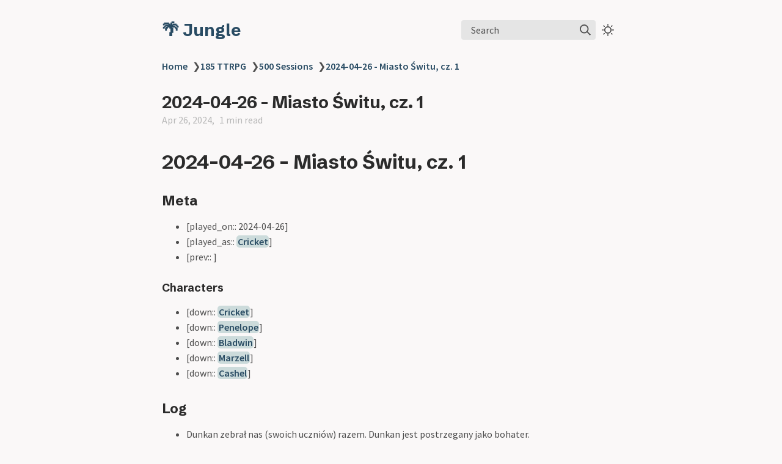

--- FILE ---
content_type: text/html; charset=utf-8
request_url: https://jungle.madebyme.today/185---TTRPG/500---Sessions/2024-04-26---Miasto-%C5%9Awitu,-cz.-1
body_size: 9180
content:
<!DOCTYPE html>
<html lang="en"><head><title>2024-04-26 - Miasto Świtu, cz. 1</title><meta charset="utf-8"/><link rel="preconnect" href="https://fonts.googleapis.com"/><link rel="preconnect" href="https://fonts.gstatic.com"/><link rel="stylesheet" href="https://fonts.googleapis.com/css2?family=IBM Plex Mono&amp;family=Schibsted Grotesk:wght@400;700&amp;family=Source Sans Pro:ital,wght@0,400;0,600;1,400;1,600&amp;display=swap"/><meta name="viewport" content="width=device-width, initial-scale=1.0"/><meta property="og:title" content="2024-04-26 - Miasto Świtu, cz. 1"/><meta property="og:description" content="2024-04-26 - Miasto Świtu, cz. 1 Meta [played_on:: 2024-04-26] [played_as:: Cricket] [prev:: ] Characters [down:: Cricket] [down:: Penelope] [down:: Bladwin] [down:: Marzell] [down:: Cashel] Log Dunkan zebrał nas (swoich uczniów) razem. Dunkan jest postrzegany jako bohater."/><meta property="og:image" content="https://jungle.madebyme.today/static/polaris-1920x1080.png"/><meta property="og:width" content="1200"/><meta property="og:height" content="675"/><link rel="icon" href="../../static/palm_tree.png"/><meta name="description" content="2024-04-26 - Miasto Świtu, cz. 1 Meta [played_on:: 2024-04-26] [played_as:: Cricket] [prev:: ] Characters [down:: Cricket] [down:: Penelope] [down:: Bladwin] [down:: Marzell] [down:: Cashel] Log Dunkan zebrał nas (swoich uczniów) razem. Dunkan jest postrzegany jako bohater."/><link rel="alternate" type="application/rss+xml" href="https://jungle.madebyme.today/index.xml" title="🌴 Jungle"/><meta name="generator" content="Quartz"/><link href="../../index.css" rel="stylesheet" type="text/css" spa-preserve/><script src="../../prescript.js" type="application/javascript" spa-preserve></script><script type="application/javascript" spa-preserve>const fetchData = fetch("../../static/contentIndex.json").then(data => data.json())</script></head><body data-slug="185---TTRPG/500---Sessions/2024-04-26---Miasto-Świtu,-cz.-1"><div id="quartz-root" class="page"><div id="quartz-body"><div class="left sidebar"><h1 class="page-title"><a href="../..">🌴 Jungle</a></h1><div class="spacer mobile-only"></div><div class="search"><div id="search-icon"><p>Search</p><div></div><svg tabindex="0" aria-labelledby="title desc" role="img" xmlns="http://www.w3.org/2000/svg" viewBox="0 0 19.9 19.7"><title id="title">Search</title><desc id="desc">Search</desc><g class="search-path" fill="none"><path stroke-linecap="square" d="M18.5 18.3l-5.4-5.4"></path><circle cx="8" cy="8" r="7"></circle></g></svg></div><div id="search-container"><div id="search-space"><input autocomplete="off" id="search-bar" name="search" type="text" aria-label="Search for something" placeholder="Search for something"/><div id="search-layout" data-preview="true"></div></div></div></div><div class="darkmode"><input class="toggle" id="darkmode-toggle" type="checkbox" tabindex="-1"/><label id="toggle-label-light" for="darkmode-toggle" tabindex="-1"><svg xmlns="http://www.w3.org/2000/svg" xmlns:xlink="http://www.w3.org/1999/xlink" version="1.1" id="dayIcon" x="0px" y="0px" viewBox="0 0 35 35" style="enable-background:new 0 0 35 35" xml:space="preserve"><title>Dark mode</title><path d="M6,17.5C6,16.672,5.328,16,4.5,16h-3C0.672,16,0,16.672,0,17.5    S0.672,19,1.5,19h3C5.328,19,6,18.328,6,17.5z M7.5,26c-0.414,0-0.789,0.168-1.061,0.439l-2,2C4.168,28.711,4,29.086,4,29.5    C4,30.328,4.671,31,5.5,31c0.414,0,0.789-0.168,1.06-0.44l2-2C8.832,28.289,9,27.914,9,27.5C9,26.672,8.329,26,7.5,26z M17.5,6    C18.329,6,19,5.328,19,4.5v-3C19,0.672,18.329,0,17.5,0S16,0.672,16,1.5v3C16,5.328,16.671,6,17.5,6z M27.5,9    c0.414,0,0.789-0.168,1.06-0.439l2-2C30.832,6.289,31,5.914,31,5.5C31,4.672,30.329,4,29.5,4c-0.414,0-0.789,0.168-1.061,0.44    l-2,2C26.168,6.711,26,7.086,26,7.5C26,8.328,26.671,9,27.5,9z M6.439,8.561C6.711,8.832,7.086,9,7.5,9C8.328,9,9,8.328,9,7.5    c0-0.414-0.168-0.789-0.439-1.061l-2-2C6.289,4.168,5.914,4,5.5,4C4.672,4,4,4.672,4,5.5c0,0.414,0.168,0.789,0.439,1.06    L6.439,8.561z M33.5,16h-3c-0.828,0-1.5,0.672-1.5,1.5s0.672,1.5,1.5,1.5h3c0.828,0,1.5-0.672,1.5-1.5S34.328,16,33.5,16z     M28.561,26.439C28.289,26.168,27.914,26,27.5,26c-0.828,0-1.5,0.672-1.5,1.5c0,0.414,0.168,0.789,0.439,1.06l2,2    C28.711,30.832,29.086,31,29.5,31c0.828,0,1.5-0.672,1.5-1.5c0-0.414-0.168-0.789-0.439-1.061L28.561,26.439z M17.5,29    c-0.829,0-1.5,0.672-1.5,1.5v3c0,0.828,0.671,1.5,1.5,1.5s1.5-0.672,1.5-1.5v-3C19,29.672,18.329,29,17.5,29z M17.5,7    C11.71,7,7,11.71,7,17.5S11.71,28,17.5,28S28,23.29,28,17.5S23.29,7,17.5,7z M17.5,25c-4.136,0-7.5-3.364-7.5-7.5    c0-4.136,3.364-7.5,7.5-7.5c4.136,0,7.5,3.364,7.5,7.5C25,21.636,21.636,25,17.5,25z"></path></svg></label><label id="toggle-label-dark" for="darkmode-toggle" tabindex="-1"><svg xmlns="http://www.w3.org/2000/svg" xmlns:xlink="http://www.w3.org/1999/xlink" version="1.1" id="nightIcon" x="0px" y="0px" viewBox="0 0 100 100" style="enable-background:new 0 0 100 100" xml:space="preserve"><title>Light mode</title><path d="M96.76,66.458c-0.853-0.852-2.15-1.064-3.23-0.534c-6.063,2.991-12.858,4.571-19.655,4.571  C62.022,70.495,50.88,65.88,42.5,57.5C29.043,44.043,25.658,23.536,34.076,6.47c0.532-1.08,0.318-2.379-0.534-3.23  c-0.851-0.852-2.15-1.064-3.23-0.534c-4.918,2.427-9.375,5.619-13.246,9.491c-9.447,9.447-14.65,22.008-14.65,35.369  c0,13.36,5.203,25.921,14.65,35.368s22.008,14.65,35.368,14.65c13.361,0,25.921-5.203,35.369-14.65  c3.872-3.871,7.064-8.328,9.491-13.246C97.826,68.608,97.611,67.309,96.76,66.458z"></path></svg></label></div><div class="explorer desktop-only"><button type="button" id="explorer" data-behavior="collapse" data-collapsed="collapsed" data-savestate="true" data-tree="[{&quot;path&quot;:&quot;011---Public-Assets&quot;,&quot;collapsed&quot;:true},{&quot;path&quot;:&quot;019---xkcd&quot;,&quot;collapsed&quot;:true},{&quot;path&quot;:&quot;051---Weekly&quot;,&quot;collapsed&quot;:true},{&quot;path&quot;:&quot;065---Notes&quot;,&quot;collapsed&quot;:true},{&quot;path&quot;:&quot;100---Books&quot;,&quot;collapsed&quot;:true},{&quot;path&quot;:&quot;110---On-various-subjects&quot;,&quot;collapsed&quot;:true},{&quot;path&quot;:&quot;120---Indexing-the-Universe&quot;,&quot;collapsed&quot;:true},{&quot;path&quot;:&quot;175---LessWrong&quot;,&quot;collapsed&quot;:true},{&quot;path&quot;:&quot;175---LessWrong/Articles&quot;,&quot;collapsed&quot;:true},{&quot;path&quot;:&quot;175---LessWrong/Articles/000---Partials&quot;,&quot;collapsed&quot;:true},{&quot;path&quot;:&quot;185---TTRPG&quot;,&quot;collapsed&quot;:true},{&quot;path&quot;:&quot;185---TTRPG/000---Kult&quot;,&quot;collapsed&quot;:true},{&quot;path&quot;:&quot;185---TTRPG/000---Kult/000---Characters&quot;,&quot;collapsed&quot;:true},{&quot;path&quot;:&quot;185---TTRPG/000---Kult/000---Characters/000---Templates&quot;,&quot;collapsed&quot;:true},{&quot;path&quot;:&quot;185---TTRPG/000---Kult/010---Scenarios&quot;,&quot;collapsed&quot;:true},{&quot;path&quot;:&quot;185---TTRPG/000---Kult/010---Scenarios/001---Oakwood-Heights&quot;,&quot;collapsed&quot;:true},{&quot;path&quot;:&quot;185---TTRPG/050---Pathfinder&quot;,&quot;collapsed&quot;:true},{&quot;path&quot;:&quot;185---TTRPG/050---Pathfinder/001---Characters&quot;,&quot;collapsed&quot;:true},{&quot;path&quot;:&quot;185---TTRPG/050---Pathfinder/001---Characters/001---Beetle&quot;,&quot;collapsed&quot;:true},{&quot;path&quot;:&quot;185---TTRPG/050---Pathfinder/001---Characters/002---Ladybug&quot;,&quot;collapsed&quot;:true},{&quot;path&quot;:&quot;185---TTRPG/050---Pathfinder/002---Other-Characters&quot;,&quot;collapsed&quot;:true},{&quot;path&quot;:&quot;185---TTRPG/050---Pathfinder/500---Rules&quot;,&quot;collapsed&quot;:true},{&quot;path&quot;:&quot;185---TTRPG/050---Pathfinder/900---External-Resources&quot;,&quot;collapsed&quot;:true},{&quot;path&quot;:&quot;185---TTRPG/500---Sessions&quot;,&quot;collapsed&quot;:true},{&quot;path&quot;:&quot;700---Recipies&quot;,&quot;collapsed&quot;:true},{&quot;path&quot;:&quot;700---Recipies/001---Rice-cooker&quot;,&quot;collapsed&quot;:true}]"><h1>Explorer</h1><svg xmlns="http://www.w3.org/2000/svg" width="14" height="14" viewBox="5 8 14 8" fill="none" stroke="currentColor" stroke-width="2" stroke-linecap="round" stroke-linejoin="round" class="fold"><polyline points="6 9 12 15 18 9"></polyline></svg></button><div id="explorer-content"><ul class="overflow" id="explorer-ul"><li><div class="folder-outer open"><ul style="padding-left:0;" class="content" data-folderul><li><div class="folder-outer "><ul style="padding-left:0;" class="content" data-folderul></ul></div></li><li><div class="folder-container"><svg xmlns="http://www.w3.org/2000/svg" width="12" height="12" viewBox="5 8 14 8" fill="none" stroke="currentColor" stroke-width="2" stroke-linecap="round" stroke-linejoin="round" class="folder-icon"><polyline points="6 9 12 15 18 9"></polyline></svg><div data-folderpath="011---Public-Assets"><button class="folder-button"><span class="folder-title">011 - Public Assets</span></button></div></div><div class="folder-outer "><ul style="padding-left:1.4rem;" class="content" data-folderul="011---Public-Assets"><li><a href="../../011---Public-Assets/2024-04-14---Droga-do-Obalonego-Drzewa-(excalidraw)" data-for="011---Public-Assets/2024-04-14---Droga-do-Obalonego-Drzewa-(excalidraw)">2024-04-14 - Droga do Obalonego Drzewa (excalidraw)</a></li><li><a href="../../011---Public-Assets/2024-04-17---Droga-do-Obalonego-Drzewa-(zamek)-(excalidraw)" data-for="011---Public-Assets/2024-04-17---Droga-do-Obalonego-Drzewa-(zamek)-(excalidraw)">2024-04-17 - Droga do Obalonego Drzewa (zamek) (excalidraw)</a></li><li><a href="../../011---Public-Assets/2024-04-19---Stary-trakt-(excalidraw)" data-for="011---Public-Assets/2024-04-19---Stary-trakt-(excalidraw)">2024-04-19 - Stary trakt (excalidraw)</a></li></ul></div></li><li><div class="folder-container"><svg xmlns="http://www.w3.org/2000/svg" width="12" height="12" viewBox="5 8 14 8" fill="none" stroke="currentColor" stroke-width="2" stroke-linecap="round" stroke-linejoin="round" class="folder-icon"><polyline points="6 9 12 15 18 9"></polyline></svg><div data-folderpath="019---xkcd"><button class="folder-button"><span class="folder-title">019 - xkcd</span></button></div></div><div class="folder-outer "><ul style="padding-left:1.4rem;" class="content" data-folderul="019---xkcd"><li><a href="../../019---xkcd/Decorative-Constants" data-for="019---xkcd/Decorative-Constants">Decorative Constants</a></li><li><a href="../../019---xkcd/Making-Progress" data-for="019---xkcd/Making-Progress">Making Progress</a></li></ul></div></li><li><div class="folder-container"><svg xmlns="http://www.w3.org/2000/svg" width="12" height="12" viewBox="5 8 14 8" fill="none" stroke="currentColor" stroke-width="2" stroke-linecap="round" stroke-linejoin="round" class="folder-icon"><polyline points="6 9 12 15 18 9"></polyline></svg><div data-folderpath="051---Weekly"><button class="folder-button"><span class="folder-title">051 - Weekly</span></button></div></div><div class="folder-outer "><ul style="padding-left:1.4rem;" class="content" data-folderul="051---Weekly"><li><a href="../../051---Weekly/2024-W16" data-for="051---Weekly/2024-W16">2024-W16</a></li><li><a href="../../051---Weekly/2024-W17" data-for="051---Weekly/2024-W17">2024-W17</a></li><li><a href="../../051---Weekly/2024-W18" data-for="051---Weekly/2024-W18">2024-W18</a></li><li><a href="../../051---Weekly/2024-W19" data-for="051---Weekly/2024-W19">2024-W19</a></li><li><a href="../../051---Weekly/2024-W20" data-for="051---Weekly/2024-W20">2024-W20</a></li><li><a href="../../051---Weekly/2024-W21" data-for="051---Weekly/2024-W21">2024-W21</a></li><li><a href="../../051---Weekly/2024-W22" data-for="051---Weekly/2024-W22">2024-W22</a></li><li><a href="../../051---Weekly/2024-W23" data-for="051---Weekly/2024-W23">2024-W23</a></li><li><a href="../../051---Weekly/2024-W24" data-for="051---Weekly/2024-W24">2024-W24</a></li><li><a href="../../051---Weekly/2024-W25" data-for="051---Weekly/2024-W25">2024-W25</a></li></ul></div></li><li><div class="folder-container"><svg xmlns="http://www.w3.org/2000/svg" width="12" height="12" viewBox="5 8 14 8" fill="none" stroke="currentColor" stroke-width="2" stroke-linecap="round" stroke-linejoin="round" class="folder-icon"><polyline points="6 9 12 15 18 9"></polyline></svg><div data-folderpath="065---Notes"><button class="folder-button"><span class="folder-title">065 - Notes</span></button></div></div><div class="folder-outer "><ul style="padding-left:1.4rem;" class="content" data-folderul="065---Notes"><li><a href="../../065---Notes/004---Links" data-for="065---Notes/004---Links">Links</a></li></ul></div></li><li><div class="folder-container"><svg xmlns="http://www.w3.org/2000/svg" width="12" height="12" viewBox="5 8 14 8" fill="none" stroke="currentColor" stroke-width="2" stroke-linecap="round" stroke-linejoin="round" class="folder-icon"><polyline points="6 9 12 15 18 9"></polyline></svg><div data-folderpath="100---Books"><button class="folder-button"><span class="folder-title">100 - Books</span></button></div></div><div class="folder-outer "><ul style="padding-left:1.4rem;" class="content" data-folderul="100---Books"><li><a href="../../100---Books/Christopher-Paolini---Eragon" data-for="100---Books/Christopher-Paolini---Eragon">Christopher Paolini - Eragon</a></li></ul></div></li><li><div class="folder-container"><svg xmlns="http://www.w3.org/2000/svg" width="12" height="12" viewBox="5 8 14 8" fill="none" stroke="currentColor" stroke-width="2" stroke-linecap="round" stroke-linejoin="round" class="folder-icon"><polyline points="6 9 12 15 18 9"></polyline></svg><div data-folderpath="110---On-various-subjects"><button class="folder-button"><span class="folder-title">110 - On various subjects</span></button></div></div><div class="folder-outer "><ul style="padding-left:1.4rem;" class="content" data-folderul="110---On-various-subjects"><li><a href="../../110---On-various-subjects/003---On-blogging" data-for="110---On-various-subjects/003---On-blogging">On blogging</a></li><li><a href="../../110---On-various-subjects/001---On-superlatives" data-for="110---On-various-subjects/001---On-superlatives">On superlatives</a></li><li><a href="../../110---On-various-subjects/002---On-thoughts-quarantine" data-for="110---On-various-subjects/002---On-thoughts-quarantine">On thoughts quarantine</a></li></ul></div></li><li><div class="folder-container"><svg xmlns="http://www.w3.org/2000/svg" width="12" height="12" viewBox="5 8 14 8" fill="none" stroke="currentColor" stroke-width="2" stroke-linecap="round" stroke-linejoin="round" class="folder-icon"><polyline points="6 9 12 15 18 9"></polyline></svg><div data-folderpath="120---Indexing-the-Universe"><button class="folder-button"><span class="folder-title">120 - Indexing the Universe</span></button></div></div><div class="folder-outer "><ul style="padding-left:1.4rem;" class="content" data-folderul="120---Indexing-the-Universe"><li><a href="../../120---Indexing-the-Universe/GitHub-Emojis" data-for="120---Indexing-the-Universe/GitHub-Emojis">GitHub Emojis</a></li><li><a href="../../120---Indexing-the-Universe/HTML-Head" data-for="120---Indexing-the-Universe/HTML-Head">HTML Head</a></li><li><a href="../../120---Indexing-the-Universe/Kintsugi" data-for="120---Indexing-the-Universe/Kintsugi">Kintsugi</a></li><li><a href="../../120---Indexing-the-Universe/Municipality" data-for="120---Indexing-the-Universe/Municipality">Municipality</a></li><li><a href="../../120---Indexing-the-Universe/Obsidian-Callouts" data-for="120---Indexing-the-Universe/Obsidian-Callouts">Obsidian Callouts</a></li><li><a href="../../120---Indexing-the-Universe/Pro-bono-publico" data-for="120---Indexing-the-Universe/Pro-bono-publico">Pro bono publico</a></li><li><a href="../../120---Indexing-the-Universe/Sea-glass" data-for="120---Indexing-the-Universe/Sea-glass">Sea glass</a></li><li><a href="../../120---Indexing-the-Universe/SPQR" data-for="120---Indexing-the-Universe/SPQR">SPQR</a></li></ul></div></li><li><div class="folder-container"><svg xmlns="http://www.w3.org/2000/svg" width="12" height="12" viewBox="5 8 14 8" fill="none" stroke="currentColor" stroke-width="2" stroke-linecap="round" stroke-linejoin="round" class="folder-icon"><polyline points="6 9 12 15 18 9"></polyline></svg><div data-folderpath="175---LessWrong"><button class="folder-button"><span class="folder-title">175 - LessWrong</span></button></div></div><div class="folder-outer "><ul style="padding-left:1.4rem;" class="content" data-folderul="175---LessWrong"><li><div class="folder-container"><svg xmlns="http://www.w3.org/2000/svg" width="12" height="12" viewBox="5 8 14 8" fill="none" stroke="currentColor" stroke-width="2" stroke-linecap="round" stroke-linejoin="round" class="folder-icon"><polyline points="6 9 12 15 18 9"></polyline></svg><div data-folderpath="175---LessWrong/Articles"><button class="folder-button"><span class="folder-title">Articles</span></button></div></div><div class="folder-outer "><ul style="padding-left:1.4rem;" class="content" data-folderul="175---LessWrong/Articles"><li><div class="folder-container"><svg xmlns="http://www.w3.org/2000/svg" width="12" height="12" viewBox="5 8 14 8" fill="none" stroke="currentColor" stroke-width="2" stroke-linecap="round" stroke-linejoin="round" class="folder-icon"><polyline points="6 9 12 15 18 9"></polyline></svg><div data-folderpath="175---LessWrong/Articles/000---Partials"><button class="folder-button"><span class="folder-title">000 - Partials</span></button></div></div><div class="folder-outer "><ul style="padding-left:1.4rem;" class="content" data-folderul="175---LessWrong/Articles/000---Partials"><li><a href="../../175---LessWrong/Articles/000---Partials/001---D-and-D.Sci-stats" data-for="175---LessWrong/Articles/000---Partials/001---D-and-D.Sci-stats">001 - D&amp;D.Sci stats</a></li></ul></div></li><li><a href="../../175---LessWrong/Articles/011---D-and-D.Sci" data-for="175---LessWrong/Articles/011---D-and-D.Sci">011 - D&amp;D.Sci</a></li></ul></div></li></ul></div></li><li><div class="folder-container"><svg xmlns="http://www.w3.org/2000/svg" width="12" height="12" viewBox="5 8 14 8" fill="none" stroke="currentColor" stroke-width="2" stroke-linecap="round" stroke-linejoin="round" class="folder-icon"><polyline points="6 9 12 15 18 9"></polyline></svg><div data-folderpath="185---TTRPG"><button class="folder-button"><span class="folder-title">185 - TTRPG</span></button></div></div><div class="folder-outer "><ul style="padding-left:1.4rem;" class="content" data-folderul="185---TTRPG"><li><div class="folder-container"><svg xmlns="http://www.w3.org/2000/svg" width="12" height="12" viewBox="5 8 14 8" fill="none" stroke="currentColor" stroke-width="2" stroke-linecap="round" stroke-linejoin="round" class="folder-icon"><polyline points="6 9 12 15 18 9"></polyline></svg><div data-folderpath="185---TTRPG/000---Kult"><button class="folder-button"><span class="folder-title">000 - Kult</span></button></div></div><div class="folder-outer "><ul style="padding-left:1.4rem;" class="content" data-folderul="185---TTRPG/000---Kult"><li><div class="folder-container"><svg xmlns="http://www.w3.org/2000/svg" width="12" height="12" viewBox="5 8 14 8" fill="none" stroke="currentColor" stroke-width="2" stroke-linecap="round" stroke-linejoin="round" class="folder-icon"><polyline points="6 9 12 15 18 9"></polyline></svg><div data-folderpath="185---TTRPG/000---Kult/000---Characters"><button class="folder-button"><span class="folder-title">000 - Characters</span></button></div></div><div class="folder-outer "><ul style="padding-left:1.4rem;" class="content" data-folderul="185---TTRPG/000---Kult/000---Characters"><li><div class="folder-container"><svg xmlns="http://www.w3.org/2000/svg" width="12" height="12" viewBox="5 8 14 8" fill="none" stroke="currentColor" stroke-width="2" stroke-linecap="round" stroke-linejoin="round" class="folder-icon"><polyline points="6 9 12 15 18 9"></polyline></svg><div data-folderpath="185---TTRPG/000---Kult/000---Characters/000---Templates"><button class="folder-button"><span class="folder-title">000 - Templates</span></button></div></div><div class="folder-outer "><ul style="padding-left:1.4rem;" class="content" data-folderul="185---TTRPG/000---Kult/000---Characters/000---Templates"><li><a href="../../185---TTRPG/000---Kult/000---Characters/000---Templates/000---General-Character-Template" data-for="185---TTRPG/000---Kult/000---Characters/000---Templates/000---General-Character-Template">000 - General Character Template</a></li><li><a href="../../185---TTRPG/000---Kult/000---Characters/000---Templates/001---Attributes-Template" data-for="185---TTRPG/000---Kult/000---Characters/000---Templates/001---Attributes-Template">001 - Attributes Template</a></li></ul></div></li></ul></div></li><li><div class="folder-container"><svg xmlns="http://www.w3.org/2000/svg" width="12" height="12" viewBox="5 8 14 8" fill="none" stroke="currentColor" stroke-width="2" stroke-linecap="round" stroke-linejoin="round" class="folder-icon"><polyline points="6 9 12 15 18 9"></polyline></svg><div data-folderpath="185---TTRPG/000---Kult/010---Scenarios"><button class="folder-button"><span class="folder-title">010 - Scenarios</span></button></div></div><div class="folder-outer "><ul style="padding-left:1.4rem;" class="content" data-folderul="185---TTRPG/000---Kult/010---Scenarios"><li><div class="folder-container"><svg xmlns="http://www.w3.org/2000/svg" width="12" height="12" viewBox="5 8 14 8" fill="none" stroke="currentColor" stroke-width="2" stroke-linecap="round" stroke-linejoin="round" class="folder-icon"><polyline points="6 9 12 15 18 9"></polyline></svg><div data-folderpath="185---TTRPG/000---Kult/010---Scenarios/001---Oakwood-Heights"><button class="folder-button"><span class="folder-title">001 - Oakwood Heights</span></button></div></div><div class="folder-outer "><ul style="padding-left:1.4rem;" class="content" data-folderul="185---TTRPG/000---Kult/010---Scenarios/001---Oakwood-Heights"><li><a href="../../185---TTRPG/000---Kult/010---Scenarios/001---Oakwood-Heights/000---Oakwood-Heights" data-for="185---TTRPG/000---Kult/010---Scenarios/001---Oakwood-Heights/000---Oakwood-Heights">000 - Oakwood Heights</a></li><li><a href="../../185---TTRPG/000---Kult/010---Scenarios/001---Oakwood-Heights/101---Joshua-Katz" data-for="185---TTRPG/000---Kult/010---Scenarios/001---Oakwood-Heights/101---Joshua-Katz">101 - Joshua Katz</a></li><li><a href="../../185---TTRPG/000---Kult/010---Scenarios/001---Oakwood-Heights/102---Joshua-Katz's-Attributes" data-for="185---TTRPG/000---Kult/010---Scenarios/001---Oakwood-Heights/102---Joshua-Katz's-Attributes">102 - Joshua Katz's Attributes</a></li><li><a href="../../185---TTRPG/000---Kult/010---Scenarios/001---Oakwood-Heights/110---Caithlyn-Debamre" data-for="185---TTRPG/000---Kult/010---Scenarios/001---Oakwood-Heights/110---Caithlyn-Debamre">110 - Caithlyn Debamre</a></li><li><a href="../../185---TTRPG/000---Kult/010---Scenarios/001---Oakwood-Heights/120---Aidan-Kostroff" data-for="185---TTRPG/000---Kult/010---Scenarios/001---Oakwood-Heights/120---Aidan-Kostroff">120 - Aidan Kostroff</a></li><li><a href="../../185---TTRPG/000---Kult/010---Scenarios/001---Oakwood-Heights/130---Felicia-Jenner" data-for="185---TTRPG/000---Kult/010---Scenarios/001---Oakwood-Heights/130---Felicia-Jenner">130 - Felicia Jenner</a></li></ul></div></li></ul></div></li><li><a href="../../185---TTRPG/000---Kult/000---Kult" data-for="185---TTRPG/000---Kult/000---Kult">000 - Kult</a></li></ul></div></li><li><div class="folder-container"><svg xmlns="http://www.w3.org/2000/svg" width="12" height="12" viewBox="5 8 14 8" fill="none" stroke="currentColor" stroke-width="2" stroke-linecap="round" stroke-linejoin="round" class="folder-icon"><polyline points="6 9 12 15 18 9"></polyline></svg><div data-folderpath="185---TTRPG/050---Pathfinder"><button class="folder-button"><span class="folder-title">050 - Pathfinder</span></button></div></div><div class="folder-outer "><ul style="padding-left:1.4rem;" class="content" data-folderul="185---TTRPG/050---Pathfinder"><li><div class="folder-container"><svg xmlns="http://www.w3.org/2000/svg" width="12" height="12" viewBox="5 8 14 8" fill="none" stroke="currentColor" stroke-width="2" stroke-linecap="round" stroke-linejoin="round" class="folder-icon"><polyline points="6 9 12 15 18 9"></polyline></svg><div data-folderpath="185---TTRPG/050---Pathfinder/001---Characters"><button class="folder-button"><span class="folder-title">001 - Characters</span></button></div></div><div class="folder-outer "><ul style="padding-left:1.4rem;" class="content" data-folderul="185---TTRPG/050---Pathfinder/001---Characters"><li><div class="folder-container"><svg xmlns="http://www.w3.org/2000/svg" width="12" height="12" viewBox="5 8 14 8" fill="none" stroke="currentColor" stroke-width="2" stroke-linecap="round" stroke-linejoin="round" class="folder-icon"><polyline points="6 9 12 15 18 9"></polyline></svg><div data-folderpath="185---TTRPG/050---Pathfinder/001---Characters/001---Beetle"><button class="folder-button"><span class="folder-title">001 - Beetle</span></button></div></div><div class="folder-outer "><ul style="padding-left:1.4rem;" class="content" data-folderul="185---TTRPG/050---Pathfinder/001---Characters/001---Beetle"><li><a href="../../185---TTRPG/050---Pathfinder/001---Characters/001---Beetle/000---Beetle" data-for="185---TTRPG/050---Pathfinder/001---Characters/001---Beetle/000---Beetle">000 - Beetle</a></li><li><a href="../../185---TTRPG/050---Pathfinder/001---Characters/001---Beetle/001---Stats" data-for="185---TTRPG/050---Pathfinder/001---Characters/001---Beetle/001---Stats">001 - Stats</a></li><li><a href="../../185---TTRPG/050---Pathfinder/001---Characters/001---Beetle/002---Levels" data-for="185---TTRPG/050---Pathfinder/001---Characters/001---Beetle/002---Levels">002 - Levels</a></li><li><a href="../../185---TTRPG/050---Pathfinder/001---Characters/001---Beetle/010---Abilities" data-for="185---TTRPG/050---Pathfinder/001---Characters/001---Beetle/010---Abilities">010 - Abilities</a></li><li><a href="../../185---TTRPG/050---Pathfinder/001---Characters/001---Beetle/020---Skills" data-for="185---TTRPG/050---Pathfinder/001---Characters/001---Beetle/020---Skills">020 - Skills</a></li><li><a href="../../185---TTRPG/050---Pathfinder/001---Characters/001---Beetle/021---Skills-Details" data-for="185---TTRPG/050---Pathfinder/001---Characters/001---Beetle/021---Skills-Details">021 - Skills Details</a></li><li><a href="../../185---TTRPG/050---Pathfinder/001---Characters/001---Beetle/030---Weapons" data-for="185---TTRPG/050---Pathfinder/001---Characters/001---Beetle/030---Weapons">030 - Weapons</a></li><li><a href="../../185---TTRPG/050---Pathfinder/001---Characters/001---Beetle/040---Defense" data-for="185---TTRPG/050---Pathfinder/001---Characters/001---Beetle/040---Defense">040 - Defense</a></li><li><a href="../../185---TTRPG/050---Pathfinder/001---Characters/001---Beetle/050---Gear" data-for="185---TTRPG/050---Pathfinder/001---Characters/001---Beetle/050---Gear">050 - Gear</a></li><li><a href="../../185---TTRPG/050---Pathfinder/001---Characters/001---Beetle/060---Spells" data-for="185---TTRPG/050---Pathfinder/001---Characters/001---Beetle/060---Spells">060 - Spells</a></li><li><a href="../../185---TTRPG/050---Pathfinder/001---Characters/001---Beetle/500---Feats" data-for="185---TTRPG/050---Pathfinder/001---Characters/001---Beetle/500---Feats">500 - Feats</a></li><li><a href="../../185---TTRPG/050---Pathfinder/001---Characters/001---Beetle/550---Traits" data-for="185---TTRPG/050---Pathfinder/001---Characters/001---Beetle/550---Traits">550 - Traits</a></li><li><a href="../../185---TTRPG/050---Pathfinder/001---Characters/001---Beetle/900---Notes" data-for="185---TTRPG/050---Pathfinder/001---Characters/001---Beetle/900---Notes">900 - Notes</a></li></ul></div></li><li><div class="folder-container"><svg xmlns="http://www.w3.org/2000/svg" width="12" height="12" viewBox="5 8 14 8" fill="none" stroke="currentColor" stroke-width="2" stroke-linecap="round" stroke-linejoin="round" class="folder-icon"><polyline points="6 9 12 15 18 9"></polyline></svg><div data-folderpath="185---TTRPG/050---Pathfinder/001---Characters/002---Ladybug"><button class="folder-button"><span class="folder-title">002 - Ladybug</span></button></div></div><div class="folder-outer "><ul style="padding-left:1.4rem;" class="content" data-folderul="185---TTRPG/050---Pathfinder/001---Characters/002---Ladybug"><li><a href="../../185---TTRPG/050---Pathfinder/001---Characters/002---Ladybug/000---Ladybug" data-for="185---TTRPG/050---Pathfinder/001---Characters/002---Ladybug/000---Ladybug">000 - Ladybug</a></li></ul></div></li></ul></div></li><li><div class="folder-container"><svg xmlns="http://www.w3.org/2000/svg" width="12" height="12" viewBox="5 8 14 8" fill="none" stroke="currentColor" stroke-width="2" stroke-linecap="round" stroke-linejoin="round" class="folder-icon"><polyline points="6 9 12 15 18 9"></polyline></svg><div data-folderpath="185---TTRPG/050---Pathfinder/002---Other-Characters"><button class="folder-button"><span class="folder-title">002 - Other Characters</span></button></div></div><div class="folder-outer "><ul style="padding-left:1.4rem;" class="content" data-folderul="185---TTRPG/050---Pathfinder/002---Other-Characters"><li><a href="../../185---TTRPG/050---Pathfinder/002---Other-Characters/001---Kaguchi" data-for="185---TTRPG/050---Pathfinder/002---Other-Characters/001---Kaguchi">001 - Kaguchi</a></li><li><a href="../../185---TTRPG/050---Pathfinder/002---Other-Characters/002---Iroh" data-for="185---TTRPG/050---Pathfinder/002---Other-Characters/002---Iroh">002 - Iroh</a></li><li><a href="../../185---TTRPG/050---Pathfinder/002---Other-Characters/003---Ve-Mae" data-for="185---TTRPG/050---Pathfinder/002---Other-Characters/003---Ve-Mae">003 - Ve Mae</a></li><li><a href="../../185---TTRPG/050---Pathfinder/002---Other-Characters/004---Jack" data-for="185---TTRPG/050---Pathfinder/002---Other-Characters/004---Jack">004 - Jack</a></li><li><a href="../../185---TTRPG/050---Pathfinder/002---Other-Characters/005---Miura" data-for="185---TTRPG/050---Pathfinder/002---Other-Characters/005---Miura">005 - Miura</a></li><li><a href="../../185---TTRPG/050---Pathfinder/002---Other-Characters/006---Isha" data-for="185---TTRPG/050---Pathfinder/002---Other-Characters/006---Isha">006 - Isha</a></li><li><a href="../../185---TTRPG/050---Pathfinder/002---Other-Characters/007---Balaur" data-for="185---TTRPG/050---Pathfinder/002---Other-Characters/007---Balaur">007 - Balaur</a></li><li><a href="../../185---TTRPG/050---Pathfinder/002---Other-Characters/008---Cricket" data-for="185---TTRPG/050---Pathfinder/002---Other-Characters/008---Cricket">008 - Cricket</a></li><li><a href="../../185---TTRPG/050---Pathfinder/002---Other-Characters/009---Penelope" data-for="185---TTRPG/050---Pathfinder/002---Other-Characters/009---Penelope">009 - Penelope</a></li><li><a href="../../185---TTRPG/050---Pathfinder/002---Other-Characters/010---Bladwin" data-for="185---TTRPG/050---Pathfinder/002---Other-Characters/010---Bladwin">010 - Bladwin</a></li><li><a href="../../185---TTRPG/050---Pathfinder/002---Other-Characters/011---Marzell" data-for="185---TTRPG/050---Pathfinder/002---Other-Characters/011---Marzell">011 - Marzell</a></li><li><a href="../../185---TTRPG/050---Pathfinder/002---Other-Characters/012---Cashel" data-for="185---TTRPG/050---Pathfinder/002---Other-Characters/012---Cashel">012 - Cashel</a></li><li><a href="../../185---TTRPG/050---Pathfinder/002---Other-Characters/013---Yervett" data-for="185---TTRPG/050---Pathfinder/002---Other-Characters/013---Yervett">013 - Yervett</a></li><li><a href="../../185---TTRPG/050---Pathfinder/002---Other-Characters/014---Aia" data-for="185---TTRPG/050---Pathfinder/002---Other-Characters/014---Aia">014 - Aia</a></li><li><a href="../../185---TTRPG/050---Pathfinder/002---Other-Characters/015---John" data-for="185---TTRPG/050---Pathfinder/002---Other-Characters/015---John">015 - John</a></li><li><a href="../../185---TTRPG/050---Pathfinder/002---Other-Characters/016---Cheli" data-for="185---TTRPG/050---Pathfinder/002---Other-Characters/016---Cheli">016 - Cheli</a></li><li><a href="../../185---TTRPG/050---Pathfinder/002---Other-Characters/017---Fifi" data-for="185---TTRPG/050---Pathfinder/002---Other-Characters/017---Fifi">017 - Fifi</a></li><li><a href="../../185---TTRPG/050---Pathfinder/002---Other-Characters/018---Bernard" data-for="185---TTRPG/050---Pathfinder/002---Other-Characters/018---Bernard">018 - Bernard</a></li><li><a href="../../185---TTRPG/050---Pathfinder/002---Other-Characters/019---Garrett" data-for="185---TTRPG/050---Pathfinder/002---Other-Characters/019---Garrett">019 - Garrett</a></li><li><a href="../../185---TTRPG/050---Pathfinder/002---Other-Characters/020---Cornelius" data-for="185---TTRPG/050---Pathfinder/002---Other-Characters/020---Cornelius">020 - Cornelius</a></li><li><a href="../../185---TTRPG/050---Pathfinder/002---Other-Characters/021---Rafael" data-for="185---TTRPG/050---Pathfinder/002---Other-Characters/021---Rafael">021 - Rafael</a></li><li><a href="../../185---TTRPG/050---Pathfinder/002---Other-Characters/022---Kars" data-for="185---TTRPG/050---Pathfinder/002---Other-Characters/022---Kars">022 - Kars</a></li><li><a href="../../185---TTRPG/050---Pathfinder/002---Other-Characters/023---Serana" data-for="185---TTRPG/050---Pathfinder/002---Other-Characters/023---Serana">023 - Serana</a></li><li><a href="../../185---TTRPG/050---Pathfinder/002---Other-Characters/024---Leliana" data-for="185---TTRPG/050---Pathfinder/002---Other-Characters/024---Leliana">024 - Leliana</a></li><li><a href="../../185---TTRPG/050---Pathfinder/002---Other-Characters/025---Martzel" data-for="185---TTRPG/050---Pathfinder/002---Other-Characters/025---Martzel">025 - Martzel</a></li><li><a href="../../185---TTRPG/050---Pathfinder/002---Other-Characters/026---Delopital" data-for="185---TTRPG/050---Pathfinder/002---Other-Characters/026---Delopital">026 - Delopital</a></li><li><a href="../../185---TTRPG/050---Pathfinder/002---Other-Characters/027---Sybil" data-for="185---TTRPG/050---Pathfinder/002---Other-Characters/027---Sybil">027 - Sybil</a></li><li><a href="../../185---TTRPG/050---Pathfinder/002---Other-Characters/028---Thana" data-for="185---TTRPG/050---Pathfinder/002---Other-Characters/028---Thana">028 - Thana</a></li><li><a href="../../185---TTRPG/050---Pathfinder/002---Other-Characters/029---Wayne" data-for="185---TTRPG/050---Pathfinder/002---Other-Characters/029---Wayne">029 - Wayne</a></li><li><a href="../../185---TTRPG/050---Pathfinder/002---Other-Characters/030---Veil" data-for="185---TTRPG/050---Pathfinder/002---Other-Characters/030---Veil">030 - Veil</a></li><li><a href="../../185---TTRPG/050---Pathfinder/002---Other-Characters/031---Iorvett" data-for="185---TTRPG/050---Pathfinder/002---Other-Characters/031---Iorvett">031 - Iorvett</a></li><li><a href="../../185---TTRPG/050---Pathfinder/002---Other-Characters/032---Cora" data-for="185---TTRPG/050---Pathfinder/002---Other-Characters/032---Cora">032 - Cora</a></li><li><a href="../../185---TTRPG/050---Pathfinder/002---Other-Characters/033---Gondo" data-for="185---TTRPG/050---Pathfinder/002---Other-Characters/033---Gondo">033 - Gondo</a></li><li><a href="../../185---TTRPG/050---Pathfinder/002---Other-Characters/034---Asmin" data-for="185---TTRPG/050---Pathfinder/002---Other-Characters/034---Asmin">034 - Asmin</a></li><li><a href="../../185---TTRPG/050---Pathfinder/002---Other-Characters/035---Grom" data-for="185---TTRPG/050---Pathfinder/002---Other-Characters/035---Grom">035 - Grom</a></li><li><a href="../../185---TTRPG/050---Pathfinder/002---Other-Characters/036---Velbuc" data-for="185---TTRPG/050---Pathfinder/002---Other-Characters/036---Velbuc">036 - Velbuc</a></li><li><a href="../../185---TTRPG/050---Pathfinder/002---Other-Characters/037---Ludu-Lightwidth" data-for="185---TTRPG/050---Pathfinder/002---Other-Characters/037---Ludu-Lightwidth">037 - Ludu Lightwidth</a></li><li><a href="../../185---TTRPG/050---Pathfinder/002---Other-Characters/038---Mumu" data-for="185---TTRPG/050---Pathfinder/002---Other-Characters/038---Mumu">038 - Mumu</a></li><li><a href="../../185---TTRPG/050---Pathfinder/002---Other-Characters/039---Uribar-Quiethand" data-for="185---TTRPG/050---Pathfinder/002---Other-Characters/039---Uribar-Quiethand">039 - Uribar Quiethand</a></li><li><a href="../../185---TTRPG/050---Pathfinder/002---Other-Characters/040---Pestka" data-for="185---TTRPG/050---Pathfinder/002---Other-Characters/040---Pestka">040 - Pestka</a></li></ul></div></li><li><div class="folder-container"><svg xmlns="http://www.w3.org/2000/svg" width="12" height="12" viewBox="5 8 14 8" fill="none" stroke="currentColor" stroke-width="2" stroke-linecap="round" stroke-linejoin="round" class="folder-icon"><polyline points="6 9 12 15 18 9"></polyline></svg><div data-folderpath="185---TTRPG/050---Pathfinder/500---Rules"><button class="folder-button"><span class="folder-title">500 - Rules</span></button></div></div><div class="folder-outer "><ul style="padding-left:1.4rem;" class="content" data-folderul="185---TTRPG/050---Pathfinder/500---Rules"><li><a href="../../185---TTRPG/050---Pathfinder/500---Rules/010---Creating-a-character" data-for="185---TTRPG/050---Pathfinder/500---Rules/010---Creating-a-character">010 - Creating a character</a></li><li><a href="../../185---TTRPG/050---Pathfinder/500---Rules/011---Ability-modifiers" data-for="185---TTRPG/050---Pathfinder/500---Rules/011---Ability-modifiers">011 - Ability modifiers</a></li><li><a href="../../185---TTRPG/050---Pathfinder/500---Rules/012---Nine-alignments" data-for="185---TTRPG/050---Pathfinder/500---Rules/012---Nine-alignments">012 - Nine alignments</a></li><li><a href="../../185---TTRPG/050---Pathfinder/500---Rules/013---Ability-scores" data-for="185---TTRPG/050---Pathfinder/500---Rules/013---Ability-scores">013 - Ability scores</a></li><li><a href="../../185---TTRPG/050---Pathfinder/500---Rules/050---Spell-Areas" data-for="185---TTRPG/050---Pathfinder/500---Rules/050---Spell-Areas">050 - Spell Areas</a></li></ul></div></li><li><div class="folder-container"><svg xmlns="http://www.w3.org/2000/svg" width="12" height="12" viewBox="5 8 14 8" fill="none" stroke="currentColor" stroke-width="2" stroke-linecap="round" stroke-linejoin="round" class="folder-icon"><polyline points="6 9 12 15 18 9"></polyline></svg><div data-folderpath="185---TTRPG/050---Pathfinder/900---External-Resources"><button class="folder-button"><span class="folder-title">900 - External Resources</span></button></div></div><div class="folder-outer "><ul style="padding-left:1.4rem;" class="content" data-folderul="185---TTRPG/050---Pathfinder/900---External-Resources"><li><a href="../../185---TTRPG/050---Pathfinder/900---External-Resources/100---Class-Summary" data-for="185---TTRPG/050---Pathfinder/900---External-Resources/100---Class-Summary">100 - Class Summary</a></li></ul></div></li><li><a href="../../185---TTRPG/050---Pathfinder/000---Pathfinder" data-for="185---TTRPG/050---Pathfinder/000---Pathfinder">000 - Pathfinder</a></li></ul></div></li><li><div class="folder-container"><svg xmlns="http://www.w3.org/2000/svg" width="12" height="12" viewBox="5 8 14 8" fill="none" stroke="currentColor" stroke-width="2" stroke-linecap="round" stroke-linejoin="round" class="folder-icon"><polyline points="6 9 12 15 18 9"></polyline></svg><div data-folderpath="185---TTRPG/500---Sessions"><button class="folder-button"><span class="folder-title">500 - Sessions</span></button></div></div><div class="folder-outer "><ul style="padding-left:1.4rem;" class="content" data-folderul="185---TTRPG/500---Sessions"><li><a href="../../185---TTRPG/500---Sessions/2024-04-05---Oakwood-Heights" data-for="185---TTRPG/500---Sessions/2024-04-05---Oakwood-Heights">2024-04-05 - Oakwood Heights</a></li><li><a href="../../185---TTRPG/500---Sessions/2024-04-14---Droga-do-Obalonego-Drzewa" data-for="185---TTRPG/500---Sessions/2024-04-14---Droga-do-Obalonego-Drzewa">2024-04-14 - Droga do Obalonego Drzewa</a></li><li><a href="../../185---TTRPG/500---Sessions/2024-04-17---Droga-do-Obalonego-Drzewa-(zamek)" data-for="185---TTRPG/500---Sessions/2024-04-17---Droga-do-Obalonego-Drzewa-(zamek)">2024-04-17 - Droga do Obalonego Drzewa (zamek)</a></li><li><a href="../../185---TTRPG/500---Sessions/2024-04-19---Stary-trakt" data-for="185---TTRPG/500---Sessions/2024-04-19---Stary-trakt">2024-04-19 - Stary trakt</a></li><li><a href="../../185---TTRPG/500---Sessions/2024-04-26---Miasto-Świtu,-cz.-1" data-for="185---TTRPG/500---Sessions/2024-04-26---Miasto-Świtu,-cz.-1">2024-04-26 - Miasto Świtu, cz. 1</a></li><li><a href="../../185---TTRPG/500---Sessions/2024-05-17---Drzewo-obfitości" data-for="185---TTRPG/500---Sessions/2024-05-17---Drzewo-obfitości">2024-05-17 - Drzewo obfitości</a></li><li><a href="../../185---TTRPG/500---Sessions/2024-05-18---O-alchemikach-i-orkach" data-for="185---TTRPG/500---Sessions/2024-05-18---O-alchemikach-i-orkach">2024-05-18 - O alchemikach i orkach</a></li><li><a href="../../185---TTRPG/500---Sessions/2024-06-07---Miasto-Świtu,-cz.-2" data-for="185---TTRPG/500---Sessions/2024-06-07---Miasto-Świtu,-cz.-2">2024-06-07 - Miasto Świtu, cz. 2</a></li><li><a href="../../185---TTRPG/500---Sessions/2024-06-12---Patrol-w-górach" data-for="185---TTRPG/500---Sessions/2024-06-12---Patrol-w-górach">2024-06-12 - Patrol w górach</a></li><li><a href="../../185---TTRPG/500---Sessions/2024-06-19---Ścieżki-alchemików" data-for="185---TTRPG/500---Sessions/2024-06-19---Ścieżki-alchemików">2024-06-19 - Ścieżki alchemików</a></li><li><a href="../../185---TTRPG/500---Sessions/2024-06-21---Patrol-w-górach-2" data-for="185---TTRPG/500---Sessions/2024-06-21---Patrol-w-górach-2">2024-06-21 - Patrol w górach 2</a></li><li><a href="../../185---TTRPG/500---Sessions/2024-06-25---Klasztory-i-Karki" data-for="185---TTRPG/500---Sessions/2024-06-25---Klasztory-i-Karki">2024-06-25 - Klasztory i Karki</a></li><li><a href="../../185---TTRPG/500---Sessions/2024-07-23---Gorączka-letniej-nocy" data-for="185---TTRPG/500---Sessions/2024-07-23---Gorączka-letniej-nocy">2024-07-23 - Gorączka letniej nocy</a></li><li><a href="../../185---TTRPG/500---Sessions/2024-07-27---W-poszukiwaniu-legionu" data-for="185---TTRPG/500---Sessions/2024-07-27---W-poszukiwaniu-legionu">2024-07-27 - W poszukiwaniu legionu</a></li><li><a href="../../185---TTRPG/500---Sessions/2024-07-28---Szepty-zmiany" data-for="185---TTRPG/500---Sessions/2024-07-28---Szepty-zmiany">2024-07-28 - Szepty zmiany</a></li><li><a href="../../185---TTRPG/500---Sessions/2024-08-02---Jak-nie-drzwiami…" data-for="185---TTRPG/500---Sessions/2024-08-02---Jak-nie-drzwiami…">2024-08-02 - Jak nie drzwiami…</a></li><li><a href="../../185---TTRPG/500---Sessions/2024-08-03---Gorączka-letniej-nocy" data-for="185---TTRPG/500---Sessions/2024-08-03---Gorączka-letniej-nocy">2024-08-03 - Gorączka letniej nocy</a></li><li><a href="../../185---TTRPG/500---Sessions/2024-08-10---Patrol-w-górach" data-for="185---TTRPG/500---Sessions/2024-08-10---Patrol-w-górach">2024-08-10 - Patrol w górach</a></li><li><a href="../../185---TTRPG/500---Sessions/2024-08-13---Kontratak" data-for="185---TTRPG/500---Sessions/2024-08-13---Kontratak">2024-08-13 - Kontratak</a></li></ul></div></li></ul></div></li><li><div class="folder-container"><svg xmlns="http://www.w3.org/2000/svg" width="12" height="12" viewBox="5 8 14 8" fill="none" stroke="currentColor" stroke-width="2" stroke-linecap="round" stroke-linejoin="round" class="folder-icon"><polyline points="6 9 12 15 18 9"></polyline></svg><div data-folderpath="700---Recipies"><button class="folder-button"><span class="folder-title">700 - Recipies</span></button></div></div><div class="folder-outer "><ul style="padding-left:1.4rem;" class="content" data-folderul="700---Recipies"><li><div class="folder-container"><svg xmlns="http://www.w3.org/2000/svg" width="12" height="12" viewBox="5 8 14 8" fill="none" stroke="currentColor" stroke-width="2" stroke-linecap="round" stroke-linejoin="round" class="folder-icon"><polyline points="6 9 12 15 18 9"></polyline></svg><div data-folderpath="700---Recipies/001---Rice-cooker"><button class="folder-button"><span class="folder-title">001 - Rice cooker</span></button></div></div><div class="folder-outer "><ul style="padding-left:1.4rem;" class="content" data-folderul="700---Recipies/001---Rice-cooker"><li><a href="../../700---Recipies/001---Rice-cooker/001---Yellow-pea-soup" data-for="700---Recipies/001---Rice-cooker/001---Yellow-pea-soup">001 - Yellow pea soup</a></li><li><a href="../../700---Recipies/001---Rice-cooker/002---Vegetable-Thai-curry" data-for="700---Recipies/001---Rice-cooker/002---Vegetable-Thai-curry">002 - Vegetable Thai curry</a></li><li><a href="../../700---Recipies/001---Rice-cooker/003---Spanish-chicken-with-rice" data-for="700---Recipies/001---Rice-cooker/003---Spanish-chicken-with-rice">003 - Spanish chicken with rice</a></li><li><a href="../../700---Recipies/001---Rice-cooker/004---Hong-Kong-clay-pot-rice" data-for="700---Recipies/001---Rice-cooker/004---Hong-Kong-clay-pot-rice">004 - Hong Kong clay pot rice</a></li><li><a href="../../700---Recipies/001---Rice-cooker/005---Oatmeal-porridge-with-apples-and-cinnamon" data-for="700---Recipies/001---Rice-cooker/005---Oatmeal-porridge-with-apples-and-cinnamon">005 - Oatmeal porridge with apples and cinnamon</a></li></ul></div></li><li><a href="../../700---Recipies/001---Cinnamon-rolls" data-for="700---Recipies/001---Cinnamon-rolls">001 - Cinnamon rolls</a></li><li><a href="../../700---Recipies/002---Sushi-rice" data-for="700---Recipies/002---Sushi-rice">002 - Sushi rice</a></li><li><a href="../../700---Recipies/005---Teriyaki-Sauce" data-for="700---Recipies/005---Teriyaki-Sauce">005 - Teriyaki Sauce</a></li><li><a href="../../700---Recipies/006---Mufinki" data-for="700---Recipies/006---Mufinki">006 - Mufinki</a></li><li><a href="../../700---Recipies/007---Warkocze-francuskie" data-for="700---Recipies/007---Warkocze-francuskie">007 - Warkocze francuskie</a></li></ul></div></li></ul></div></li><li id="explorer-end"></li></ul></div></div></div><div class="center"><div class="page-header"><div class="popover-hint"><nav class="breadcrumb-container" aria-label="breadcrumbs"><div class="breadcrumb-element"><a href="../../">Home</a><p> ❯ </p></div><div class="breadcrumb-element"><a href="../../185---TTRPG/">185   TTRPG</a><p> ❯ </p></div><div class="breadcrumb-element"><a href="../../185---TTRPG/500---Sessions/">500   Sessions</a><p> ❯ </p></div><div class="breadcrumb-element"><a href>2024-04-26 - Miasto Świtu, cz. 1</a></div></nav><h1 class="article-title">2024-04-26 - Miasto Świtu, cz. 1</h1><p show-comma="true" class="content-meta"><span>Apr 26, 2024</span><span>1 min read</span></p></div></div><article class="popover-hint"><h1 id="2024-04-26---miasto-świtu-cz-1">2024-04-26 - Miasto Świtu, cz. 1<a role="anchor" aria-hidden="true" tabindex="-1" data-no-popover="true" href="#2024-04-26---miasto-świtu-cz-1" class="internal"><svg width="18" height="18" viewBox="0 0 24 24" fill="none" stroke="currentColor" stroke-width="2" stroke-linecap="round" stroke-linejoin="round"><path d="M10 13a5 5 0 0 0 7.54.54l3-3a5 5 0 0 0-7.07-7.07l-1.72 1.71"></path><path d="M14 11a5 5 0 0 0-7.54-.54l-3 3a5 5 0 0 0 7.07 7.07l1.71-1.71"></path></svg></a></h1>
<h2 id="meta">Meta<a role="anchor" aria-hidden="true" tabindex="-1" data-no-popover="true" href="#meta" class="internal"><svg width="18" height="18" viewBox="0 0 24 24" fill="none" stroke="currentColor" stroke-width="2" stroke-linecap="round" stroke-linejoin="round"><path d="M10 13a5 5 0 0 0 7.54.54l3-3a5 5 0 0 0-7.07-7.07l-1.72 1.71"></path><path d="M14 11a5 5 0 0 0-7.54-.54l-3 3a5 5 0 0 0 7.07 7.07l1.71-1.71"></path></svg></a></h2>
<ul>
<li>[played_on:: 2024-04-26]</li>
<li>[played_as:: <a href="../../185---TTRPG/050---Pathfinder/002---Other-Characters/008---Cricket" class="internal alias" data-slug="185---TTRPG/050---Pathfinder/002---Other-Characters/008---Cricket">Cricket</a>]</li>
<li>[prev:: ]</li>
</ul>
<h3 id="characters">Characters<a role="anchor" aria-hidden="true" tabindex="-1" data-no-popover="true" href="#characters" class="internal"><svg width="18" height="18" viewBox="0 0 24 24" fill="none" stroke="currentColor" stroke-width="2" stroke-linecap="round" stroke-linejoin="round"><path d="M10 13a5 5 0 0 0 7.54.54l3-3a5 5 0 0 0-7.07-7.07l-1.72 1.71"></path><path d="M14 11a5 5 0 0 0-7.54-.54l-3 3a5 5 0 0 0 7.07 7.07l1.71-1.71"></path></svg></a></h3>
<ul>
<li>[down:: <a href="../../185---TTRPG/050---Pathfinder/002---Other-Characters/008---Cricket" class="internal alias" data-slug="185---TTRPG/050---Pathfinder/002---Other-Characters/008---Cricket">Cricket</a>]</li>
<li>[down:: <a href="../../185---TTRPG/050---Pathfinder/002---Other-Characters/009---Penelope" class="internal alias" data-slug="185---TTRPG/050---Pathfinder/002---Other-Characters/009---Penelope">Penelope</a>]</li>
<li>[down:: <a href="../../185---TTRPG/050---Pathfinder/002---Other-Characters/010---Bladwin" class="internal alias" data-slug="185---TTRPG/050---Pathfinder/002---Other-Characters/010---Bladwin">Bladwin</a>]</li>
<li>[down:: <a href="../../185---TTRPG/050---Pathfinder/002---Other-Characters/011---Marzell" class="internal alias" data-slug="185---TTRPG/050---Pathfinder/002---Other-Characters/011---Marzell">Marzell</a>]</li>
<li>[down:: <a href="../../185---TTRPG/050---Pathfinder/002---Other-Characters/012---Cashel" class="internal alias" data-slug="185---TTRPG/050---Pathfinder/002---Other-Characters/012---Cashel">Cashel</a>]</li>
</ul>
<h2 id="log">Log<a role="anchor" aria-hidden="true" tabindex="-1" data-no-popover="true" href="#log" class="internal"><svg width="18" height="18" viewBox="0 0 24 24" fill="none" stroke="currentColor" stroke-width="2" stroke-linecap="round" stroke-linejoin="round"><path d="M10 13a5 5 0 0 0 7.54.54l3-3a5 5 0 0 0-7.07-7.07l-1.72 1.71"></path><path d="M14 11a5 5 0 0 0-7.54-.54l-3 3a5 5 0 0 0 7.07 7.07l1.71-1.71"></path></svg></a></h2>
<ul>
<li>Dunkan zebrał nas (swoich uczniów) razem. Dunkan jest postrzegany jako bohater.</li>
<li>Zostajemy zaproszeni przez Dunkana do posiadłości rodu Veritas.</li>
<li>Zebraliśmy się w karczmie i następnego dnia złapaliśmy wóz jadący do Veritas.</li>
<li>Dojrzdżamy do skrzyżowania dróg. Woźnica zatrzymuje się; zeskakujemy z wozu i idziemy do Veritas ścieżką.</li>
<li>W wiosce jest ~20 <em>domów</em>. W centrum wioski jest tłum ludzi, w którego środku jest Dunkan. Obok niego jest krasnolud w szatach kapłańskich.</li>
<li>Podchodzimy do tłumu. Dowiadujemy się, że mieszkań martwią się mumią.</li>
<li>(Krasnolud ma na imię Heldur.)</li>
<li><a href="../../185---TTRPG/050---Pathfinder/002---Other-Characters/009---Penelope" class="internal alias" data-slug="185---TTRPG/050---Pathfinder/002---Other-Characters/009---Penelope">Penelope</a> pyta losowego człowieka o opis sytuacji. Dowiadujemy się, że od tygodnia wstaje ciało jednego z martwych członków rodu Veritas.</li>
<li>Mumią jest Eric Veritas — żył 400 lat temu. Obraz przedstawia Ericka prowadzącego oddział przeciwko Elfom.</li>
<li>Dankun wprowadza nas do swojego gabinetu.</li>
<li></li>
</ul></article></div><div class="right sidebar"><div class="graph"><h3>Graph View</h3><div class="graph-outer"><div id="graph-container" data-cfg="{&quot;drag&quot;:true,&quot;zoom&quot;:true,&quot;depth&quot;:1,&quot;scale&quot;:1.1,&quot;repelForce&quot;:0.5,&quot;centerForce&quot;:0.3,&quot;linkDistance&quot;:30,&quot;fontSize&quot;:0.6,&quot;opacityScale&quot;:1,&quot;showTags&quot;:true,&quot;removeTags&quot;:[],&quot;focusOnHover&quot;:false}"></div><svg version="1.1" id="global-graph-icon" xmlns="http://www.w3.org/2000/svg" xmlns:xlink="http://www.w3.org/1999/xlink" x="0px" y="0px" viewBox="0 0 55 55" fill="currentColor" xml:space="preserve"><path d="M49,0c-3.309,0-6,2.691-6,6c0,1.035,0.263,2.009,0.726,2.86l-9.829,9.829C32.542,17.634,30.846,17,29,17
	s-3.542,0.634-4.898,1.688l-7.669-7.669C16.785,10.424,17,9.74,17,9c0-2.206-1.794-4-4-4S9,6.794,9,9s1.794,4,4,4
	c0.74,0,1.424-0.215,2.019-0.567l7.669,7.669C21.634,21.458,21,23.154,21,25s0.634,3.542,1.688,4.897L10.024,42.562
	C8.958,41.595,7.549,41,6,41c-3.309,0-6,2.691-6,6s2.691,6,6,6s6-2.691,6-6c0-1.035-0.263-2.009-0.726-2.86l12.829-12.829
	c1.106,0.86,2.44,1.436,3.898,1.619v10.16c-2.833,0.478-5,2.942-5,5.91c0,3.309,2.691,6,6,6s6-2.691,6-6c0-2.967-2.167-5.431-5-5.91
	v-10.16c1.458-0.183,2.792-0.759,3.898-1.619l7.669,7.669C41.215,39.576,41,40.26,41,41c0,2.206,1.794,4,4,4s4-1.794,4-4
	s-1.794-4-4-4c-0.74,0-1.424,0.215-2.019,0.567l-7.669-7.669C36.366,28.542,37,26.846,37,25s-0.634-3.542-1.688-4.897l9.665-9.665
	C46.042,11.405,47.451,12,49,12c3.309,0,6-2.691,6-6S52.309,0,49,0z M11,9c0-1.103,0.897-2,2-2s2,0.897,2,2s-0.897,2-2,2
	S11,10.103,11,9z M6,51c-2.206,0-4-1.794-4-4s1.794-4,4-4s4,1.794,4,4S8.206,51,6,51z M33,49c0,2.206-1.794,4-4,4s-4-1.794-4-4
	s1.794-4,4-4S33,46.794,33,49z M29,31c-3.309,0-6-2.691-6-6s2.691-6,6-6s6,2.691,6,6S32.309,31,29,31z M47,41c0,1.103-0.897,2-2,2
	s-2-0.897-2-2s0.897-2,2-2S47,39.897,47,41z M49,10c-2.206,0-4-1.794-4-4s1.794-4,4-4s4,1.794,4,4S51.206,10,49,10z"></path></svg></div><div id="global-graph-outer"><div id="global-graph-container" data-cfg="{&quot;drag&quot;:true,&quot;zoom&quot;:true,&quot;depth&quot;:-1,&quot;scale&quot;:0.9,&quot;repelForce&quot;:0.5,&quot;centerForce&quot;:0.3,&quot;linkDistance&quot;:30,&quot;fontSize&quot;:0.6,&quot;opacityScale&quot;:1,&quot;showTags&quot;:true,&quot;removeTags&quot;:[],&quot;focusOnHover&quot;:true}"></div></div></div><div class="toc desktop-only"><button type="button" id="toc" class><h3>Table of Contents</h3><svg xmlns="http://www.w3.org/2000/svg" width="24" height="24" viewBox="0 0 24 24" fill="none" stroke="currentColor" stroke-width="2" stroke-linecap="round" stroke-linejoin="round" class="fold"><polyline points="6 9 12 15 18 9"></polyline></svg></button><div id="toc-content"><ul class="overflow"><li class="depth-0"><a href="#2024-04-26---miasto-świtu-cz-1" data-for="2024-04-26---miasto-świtu-cz-1">2024-04-26 - Miasto Świtu, cz. 1</a></li><li class="depth-1"><a href="#meta" data-for="meta">Meta</a></li><li class="depth-2"><a href="#characters" data-for="characters">Characters</a></li><li class="depth-1"><a href="#log" data-for="log">Log</a></li></ul></div></div><div class="backlinks"><h3>Backlinks</h3><ul class="overflow"><li><a href="../../185---TTRPG/500---Sessions/2024-06-07---Miasto-Świtu,-cz.-2" class="internal">2024-06-07 - Miasto Świtu, cz. 2</a></li></ul></div></div></div><footer class><hr/><p>Created with <a href="https://quartz.jzhao.xyz/">Quartz</a>, © 2025 <a href="https://madebyme.today/">Kamil Rusin</a></p><ul><li><a href="https://www.linkedin.com/in/kamil-jakub-rusin/" rel="me">LinkedIn</a></li><li><a href="https://fosstodon.org/@nathiss" rel="me">Mastodon</a></li><li><a href="https://github.com/nathiss/" rel="me">GitHub</a></li><li><a href="index.xml" rel="me">RSS Feed</a></li></ul></footer></div></body><script type="application/javascript">function c(){let t=this.parentElement;t.classList.toggle("is-collapsed");let l=t.classList.contains("is-collapsed")?this.scrollHeight:t.scrollHeight;t.style.maxHeight=l+"px";let o=t,e=t.parentElement;for(;e;){if(!e.classList.contains("callout"))return;let n=e.classList.contains("is-collapsed")?e.scrollHeight:e.scrollHeight+o.scrollHeight;e.style.maxHeight=n+"px",o=e,e=e.parentElement}}function i(){let t=document.getElementsByClassName("callout is-collapsible");for(let s of t){let l=s.firstElementChild;if(l){l.addEventListener("click",c),window.addCleanup(()=>l.removeEventListener("click",c));let e=s.classList.contains("is-collapsed")?l.scrollHeight:s.scrollHeight;s.style.maxHeight=e+"px"}}}document.addEventListener("nav",i);window.addEventListener("resize",i);
</script><script type="module">
          let mermaidImport = undefined
          document.addEventListener('nav', async () => {
            if (document.querySelector("code.mermaid")) {
              mermaidImport ||= await import('https://cdnjs.cloudflare.com/ajax/libs/mermaid/10.7.0/mermaid.esm.min.mjs')
              const mermaid = mermaidImport.default
              const darkMode = document.documentElement.getAttribute('saved-theme') === 'dark'
              mermaid.initialize({
                startOnLoad: false,
                securityLevel: 'loose',
                theme: darkMode ? 'dark' : 'default'
              })

              await mermaid.run({
                querySelector: '.mermaid'
              })
            }
          });
          </script><script src="../../postscript.js" type="module"></script></html>

--- FILE ---
content_type: text/css; charset=utf-8
request_url: https://jungle.madebyme.today/index.css
body_size: 5896
content:
header{flex-direction:row;align-items:center;gap:1.5rem;margin:2rem 0;display:flex}header h1{flex:auto;margin:0}.clipboard-button{float:right;color:var(--gray);border-color:var(--dark);background-color:var(--light);opacity:0;border:1px solid;border-radius:5px;margin:.3rem;padding:.4rem;transition:all .2s;display:flex;position:absolute;right:0}.clipboard-button>svg{fill:var(--light);filter:contrast(.3)}.clipboard-button:hover{cursor:pointer;border-color:var(--secondary)}.clipboard-button:focus{outline:0}pre:hover>.clipboard-button{opacity:1;transition:all .2s}.breadcrumb-container{flex-flow:wrap;gap:.5rem;margin:.75rem 0 0;padding:0;display:flex}.breadcrumb-element{flex-direction:row;justify-content:center;align-items:center;display:flex}.breadcrumb-element p{margin:0 0 0 .5rem;padding:0;line-height:normal}.article-title{margin:2rem 0 0}.content-meta{color:var(--gray);margin-top:0}.content-meta[show-comma=true]>span:not(:last-child){margin-right:8px}.content-meta[show-comma=true]>span:not(:last-child):after{content:","}.tags{flex-wrap:wrap;justify-self:end;gap:.4rem;margin:1rem 0;padding-left:0;list-style:none;display:flex}.section-li>.section>.tags{justify-content:flex-end}.tags>li{white-space:nowrap;overflow-wrap:normal;margin:0;display:inline-block}a.internal.tag-link{background-color:var(--highlight);border-radius:8px;margin:0 .1rem;padding:.2rem .4rem}.page-title{margin:0}.search{flex-grow:.3;min-width:-moz-fit-content;min-width:fit-content;max-width:14rem}.search>#search-icon{background-color:var(--lightgray);cursor:pointer;white-space:nowrap;border-radius:4px;align-items:center;height:2rem;display:flex}.search>#search-icon>div{flex-grow:1}.search>#search-icon>p{padding:0 1rem;display:inline}.search>#search-icon svg{cursor:pointer;width:18px;min-width:18px;margin:0 .5rem}.search>#search-icon svg .search-path{stroke:var(--darkgray);stroke-width:2px;transition:stroke .5s}.search>#search-container{contain:layout;z-index:999;-webkit-backdrop-filter:blur(4px);backdrop-filter:blur(4px);width:100vw;height:100vh;display:none;position:fixed;top:0;left:0;overflow-y:auto}.search>#search-container.active{display:inline-block}.search>#search-container>#search-space{width:65%;margin-top:12vh;margin-left:auto;margin-right:auto}@media (max-width:1510px){.search>#search-container>#search-space{width:90%}}.search>#search-container>#search-space>*{background:var(--light);border-radius:7px;width:100%;margin-bottom:2em;box-shadow:0 14px 50px #1b21301f,0 10px 30px #1b213029}.search>#search-container>#search-space>input{box-sizing:border-box;font-family:var(--bodyFont);color:var(--dark);border:1px solid var(--lightgray);padding:.5em 1em;font-size:1.1em}.search>#search-container>#search-space>input:focus{outline:none}.search>#search-container>#search-space>#search-layout{border:1px solid var(--lightgray);box-sizing:border-box;flex-direction:row;flex:0 0 100%;display:none}.search>#search-container>#search-space>#search-layout.display-results{display:flex}.search>#search-container>#search-space>#search-layout[data-preview]>#results-container{flex:0 0 min(30%,450px)}@media (min-width:1000px){.search>#search-container>#search-space>#search-layout[data-preview] .result-card>p.preview{display:none}.search>#search-container>#search-space>#search-layout[data-preview]>div:first-child{border-right:1px solid var(--lightgray);border-top-right-radius:unset;border-bottom-right-radius:unset}.search>#search-container>#search-space>#search-layout[data-preview]>div:last-child{border-top-left-radius:unset;border-bottom-left-radius:unset}}.search>#search-container>#search-space>#search-layout>div{border-radius:5px;height:63vh}@media (max-width:1000px){.search>#search-container>#search-space>#search-layout>#preview-container{display:none!important}.search>#search-container>#search-space>#search-layout[data-preview]>#results-container{flex:0 0 100%;width:100%;height:auto}}.search>#search-container>#search-space>#search-layout .highlight{background:color-mix(in srgb,var(--tertiary)60%,#fff0);border-radius:5px;scroll-margin-top:2rem}.search>#search-container>#search-space>#search-layout>#preview-container{color:var(--dark);padding:0 2rem;font-family:inherit;font-weight:400;line-height:1.5em;display:block;overflow:hidden auto}.search>#search-container>#search-space>#search-layout>#preview-container .preview-inner{width:min(750px,100%);margin:0 auto}.search>#search-container>#search-space>#search-layout>#preview-container a[role=anchor]{background-color:#0000}.search>#search-container>#search-space>#search-layout>#results-container{overflow-y:auto}.search>#search-container>#search-space>#search-layout>#results-container .result-card{cursor:pointer;border-bottom:1px solid var(--lightgray);box-sizing:border-box;text-transform:none;text-align:left;font-family:inherit;font-size:100%;line-height:1.15;font-weight:inherit;outline:none;width:100%;margin:0;padding:1em;transition:background .2s;display:block;overflow:hidden}.search>#search-container>#search-space>#search-layout>#results-container .result-card:hover,.search>#search-container>#search-space>#search-layout>#results-container .result-card:focus,.search>#search-container>#search-space>#search-layout>#results-container .result-card.focus{background:var(--lightgray)}.search>#search-container>#search-space>#search-layout>#results-container .result-card>h3{margin:0}.search>#search-container>#search-space>#search-layout>#results-container .result-card>ul.tags{margin-top:.45rem;margin-bottom:0}.search>#search-container>#search-space>#search-layout>#results-container .result-card>ul>li>p{background-color:var(--highlight);color:var(--secondary);border-radius:8px;margin:0 .1rem;padding:.2rem .4rem;font-weight:700;line-height:1.4rem}.search>#search-container>#search-space>#search-layout>#results-container .result-card>ul>li>p.match-tag{color:var(--tertiary)}.search>#search-container>#search-space>#search-layout>#results-container .result-card>p{margin-bottom:0}.darkmode{width:20px;height:20px;margin:0 10px;position:relative}.darkmode>.toggle{box-sizing:border-box;display:none}.darkmode svg{cursor:pointer;opacity:0;fill:var(--darkgray);width:20px;height:20px;transition:opacity .1s;position:absolute;top:calc(50% - 10px)}:root[saved-theme=dark]{--lightningcss-light: ;--lightningcss-dark:initial;color-scheme:dark}:root[saved-theme=light]{--lightningcss-light:initial;--lightningcss-dark: ;color-scheme:light}:root[saved-theme=dark] .toggle~label>#dayIcon{opacity:0}:root[saved-theme=dark] .toggle~label>#nightIcon,:root .toggle~label>#dayIcon{opacity:1}:root .toggle~label>#nightIcon{opacity:0}button#explorer{all:unset;text-align:left;cursor:pointer;color:var(--dark);background-color:#0000;border:none;align-items:center;padding:0;display:flex}button#explorer h1{margin:0;font-size:1rem;display:inline-block}button#explorer .fold{opacity:.8;margin-left:.5rem;transition:transform .3s}button#explorer.collapsed .fold{transform:rotate(-90deg)}.folder-outer{grid-template-rows:0fr;transition:grid-template-rows .3s ease-in-out;display:grid}.folder-outer.open{grid-template-rows:1fr}.folder-outer>ul{overflow:hidden}#explorer-content{max-height:none;margin-top:.5rem;list-style:none;transition:max-height .35s;overflow:hidden}#explorer-content.collapsed>.overflow:after{opacity:0}#explorer-content ul{margin:.08rem 0;padding:0;list-style:none;transition:max-height .35s,transform .35s,opacity .2s}#explorer-content ul li>a{color:var(--dark);opacity:.75;pointer-events:all}svg{pointer-events:all}svg>polyline{pointer-events:none}.folder-container{-webkit-user-select:none;user-select:none;flex-direction:row;align-items:center;display:flex}.folder-container div>a{color:var(--secondary);font-family:var(--headerFont);font-size:.95rem;font-weight:600;line-height:1.5rem;display:inline-block}.folder-container div>a:hover{color:var(--tertiary)}.folder-container div>button{color:var(--dark);text-align:left;cursor:pointer;font-family:var(--headerFont);background-color:#0000;border:none;align-items:center;padding-left:0;padding-right:0;display:flex}.folder-container div>button span{color:var(--secondary);pointer-events:none;margin:0;font-size:.95rem;font-weight:600;line-height:1.5rem;display:inline-block}.folder-icon{color:var(--secondary);cursor:pointer;backface-visibility:visible;margin-right:5px;transition:transform .3s}li:has(>.folder-outer:not(.open))>.folder-container>svg{transform:rotate(-90deg)}.folder-icon:hover{color:var(--tertiary)}.no-background:after{background:0 0!important}#explorer-end{height:4px;margin:0}.graph>h3{margin:0;font-size:1rem}.graph>.graph-outer{border:1px solid var(--lightgray);box-sizing:border-box;border-radius:5px;height:250px;margin:.5em 0;position:relative;overflow:hidden}.graph>.graph-outer>#global-graph-icon{color:var(--dark);opacity:.5;cursor:pointer;background-color:#0000;border-radius:4px;width:18px;height:18px;margin:.3rem;padding:.2rem;transition:background-color .5s;position:absolute;top:0;right:0}.graph>.graph-outer>#global-graph-icon:hover{background-color:var(--lightgray)}.graph>#global-graph-outer{z-index:9999;-webkit-backdrop-filter:blur(4px);backdrop-filter:blur(4px);width:100vw;height:100%;display:none;position:fixed;top:0;left:0;overflow:hidden}.graph>#global-graph-outer.active{display:inline-block}.graph>#global-graph-outer>#global-graph-container{border:1px solid var(--lightgray);background-color:var(--light);box-sizing:border-box;border-radius:5px;width:50vw;height:60vh;position:fixed;top:50%;left:50%;transform:translate(-50%,-50%)}@media (max-width:1510px){.graph>#global-graph-outer>#global-graph-container{width:90%}}button#toc{text-align:left;cursor:pointer;color:var(--dark);background-color:#0000;border:none;align-items:center;padding:0;display:flex}button#toc h3{margin:0;font-size:1rem;display:inline-block}button#toc .fold{opacity:.8;margin-left:.5rem;transition:transform .3s}button#toc.collapsed .fold{transform:rotate(-90deg)}#toc-content{max-height:none;list-style:none;transition:max-height .5s;position:relative;overflow:hidden}#toc-content.collapsed>.overflow:after{opacity:0}#toc-content ul{margin:.5rem 0;padding:0;list-style:none}#toc-content ul>li>a{color:var(--dark);opacity:.35;transition:opacity .5s,color .3s}#toc-content ul>li>a.in-view{opacity:.75}#toc-content .depth-0{padding-left:0}#toc-content .depth-1{padding-left:1rem}#toc-content .depth-2{padding-left:2rem}#toc-content .depth-3{padding-left:3rem}#toc-content .depth-4{padding-left:4rem}#toc-content .depth-5{padding-left:5rem}#toc-content .depth-6{padding-left:6rem}.backlinks{position:relative}.backlinks>h3{margin:0;font-size:1rem}.backlinks>ul{margin:.5rem 0;padding:0;list-style:none}.backlinks>ul>li>a{background-color:#0000}footer{text-align:left;opacity:.7;margin-bottom:4rem}footer ul{flex-direction:row;gap:1rem;margin:-1rem 0 0;padding:0;list-style:none;display:flex}ul.section-ul{margin-top:2em;padding-left:0;list-style:none}li.section-li{margin-bottom:1em}li.section-li>.section{grid-template-columns:6em 3fr 1fr;display:grid}@media (max-width:600px){li.section-li>.section>.tags{display:none}}li.section-li>.section>.desc>h3>a{background-color:#0000}li.section-li>.section>.meta{opacity:.6;flex-basis:6em;margin:0}.popover .section{grid-template-columns:6em 1fr!important}.popover .section>.tags{display:none}.section h3,.section>.tags{margin:0}@keyframes dropin{0%{opacity:0;visibility:hidden}1%{opacity:0}to{opacity:1;visibility:visible}}.popover{z-index:999;visibility:hidden;opacity:0;padding:1rem;transition:opacity .3s,visibility .3s;position:absolute;overflow:visible}.popover>.popover-inner{font-weight:initial;font-style:initial;line-height:normal;font-size:initial;font-family:var(--bodyFont);border:1px solid var(--lightgray);background-color:var(--light);white-space:normal;border-radius:5px;width:30rem;max-height:20rem;padding:0 1rem 1rem;position:relative;overflow:auto;box-shadow:6px 6px 36px #00000040}.popover>.popover-inner[data-content-type][data-content-type*=pdf],.popover>.popover-inner[data-content-type][data-content-type*=image]{max-height:100%;padding:0}.popover>.popover-inner[data-content-type][data-content-type*=image] img{border-radius:0;margin:0;display:block}.popover>.popover-inner[data-content-type][data-content-type*=pdf] iframe{width:100%}.popover h1{font-size:1.5rem}@media (max-width:600px){.popover{display:none!important}}a:hover .popover,.popover:hover{animation:.3s .2s forwards dropin}code[data-theme*=\ ]{color:var(--shiki-light);background-color:var(--shiki-light-bg)}code[data-theme*=\ ] span{color:var(--shiki-light)}[saved-theme=dark] code[data-theme*=\ ]{color:var(--shiki-dark);background-color:var(--shiki-dark-bg)}[saved-theme=dark] code[data-theme*=\ ] span{color:var(--shiki-dark)}.callout{border:1px solid var(--border);background-color:var(--bg);box-sizing:border-box;--callout-icon-note:url("data:image/svg+xml; utf8, <svg xmlns=\"http://www.w3.org/2000/svg\" width=\"100%\" height=\"100%\" viewBox=\"0 0 24 24\" fill=\"none\" stroke=\"currentColor\" stroke-width=\"2\" stroke-linecap=\"round\" stroke-linejoin=\"round\"><line x1=\"18\" y1=\"2\" x2=\"22\" y2=\"6\"></line><path d=\"M7.5 20.5 19 9l-4-4L3.5 16.5 2 22z\"></path></svg>");--callout-icon-abstract:url("data:image/svg+xml; utf8, <svg xmlns=\"http://www.w3.org/2000/svg\" width=\"100%\" height=\"100%\" viewBox=\"0 0 24 24\" fill=\"none\" stroke=\"currentColor\" stroke-width=\"2\" stroke-linecap=\"round\" stroke-linejoin=\"round\"><rect x=\"8\" y=\"2\" width=\"8\" height=\"4\" rx=\"1\" ry=\"1\"></rect><path d=\"M16 4h2a2 2 0 0 1 2 2v14a2 2 0 0 1-2 2H6a2 2 0 0 1-2-2V6a2 2 0 0 1 2-2h2\"></path><path d=\"M12 11h4\"></path><path d=\"M12 16h4\"></path><path d=\"M8 11h.01\"></path><path d=\"M8 16h.01\"></path></svg>");--callout-icon-info:url("data:image/svg+xml; utf8, <svg xmlns=\"http://www.w3.org/2000/svg\" width=\"100%\" height=\"100%\" viewBox=\"0 0 24 24\" fill=\"none\" stroke=\"currentColor\" stroke-width=\"2\" stroke-linecap=\"round\" stroke-linejoin=\"round\"><circle cx=\"12\" cy=\"12\" r=\"10\"></circle><line x1=\"12\" y1=\"16\" x2=\"12\" y2=\"12\"></line><line x1=\"12\" y1=\"8\" x2=\"12.01\" y2=\"8\"></line></svg>");--callout-icon-todo:url("data:image/svg+xml; utf8, <svg xmlns=\"http://www.w3.org/2000/svg\" width=\"100%\" height=\"100%\" viewBox=\"0 0 24 24\" fill=\"none\" stroke=\"currentColor\" stroke-width=\"2\" stroke-linecap=\"round\" stroke-linejoin=\"round\"><path d=\"M12 22c5.523 0 10-4.477 10-10S17.523 2 12 2 2 6.477 2 12s4.477 10 10 10z\"></path><path d=\"m9 12 2 2 4-4\"></path></svg>");--callout-icon-tip:url("data:image/svg+xml; utf8,<svg xmlns=\"http://www.w3.org/2000/svg\" width=\"100%\" height=\"100%\" viewBox=\"0 0 24 24\" fill=\"none\" stroke=\"currentColor\" stroke-width=\"2\" stroke-linecap=\"round\" stroke-linejoin=\"round\"><path d=\"M8.5 14.5A2.5 2.5 0 0 0 11 12c0-1.38-.5-2-1-3-1.072-2.143-.224-4.054 2-6 .5 2.5 2 4.9 4 6.5 2 1.6 3 3.5 3 5.5a7 7 0 1 1-14 0c0-1.153.433-2.294 1-3a2.5 2.5 0 0 0 2.5 2.5z\"></path></svg> ");--callout-icon-success:url("data:image/svg+xml; utf8,<svg xmlns=\"http://www.w3.org/2000/svg\" width=\"100%\" height=\"100%\" viewBox=\"0 0 24 24\" fill=\"none\" stroke=\"currentColor\" stroke-width=\"2\" stroke-linecap=\"round\" stroke-linejoin=\"round\"><polyline points=\"20 6 9 17 4 12\"></polyline></svg> ");--callout-icon-question:url("data:image/svg+xml; utf8,<svg xmlns=\"http://www.w3.org/2000/svg\" width=\"100%\" height=\"100%\" viewBox=\"0 0 24 24\" fill=\"none\" stroke=\"currentColor\" stroke-width=\"2\" stroke-linecap=\"round\" stroke-linejoin=\"round\"><circle cx=\"12\" cy=\"12\" r=\"10\"></circle><path d=\"M9.09 9a3 3 0 0 1 5.83 1c0 2-3 3-3 3\"></path><line x1=\"12\" y1=\"17\" x2=\"12.01\" y2=\"17\"></line></svg> ");--callout-icon-warning:url("data:image/svg+xml; utf8, <svg xmlns=\"http://www.w3.org/2000/svg\" width=\"100%\" height=\"100%\" viewBox=\"0 0 24 24\" fill=\"none\" stroke=\"currentColor\" stroke-width=\"2\" stroke-linecap=\"round\" stroke-linejoin=\"round\"><path d=\"m21.73 18-8-14a2 2 0 0 0-3.48 0l-8 14A2 2 0 0 0 4 21h16a2 2 0 0 0 1.73-3Z\"></path><line x1=\"12\" y1=\"9\" x2=\"12\" y2=\"13\"></line><line x1=\"12\" y1=\"17\" x2=\"12.01\" y2=\"17\"></line></svg>");--callout-icon-failure:url("data:image/svg+xml; utf8,<svg xmlns=\"http://www.w3.org/2000/svg\" width=\"100%\" height=\"100%\" viewBox=\"0 0 24 24\" fill=\"none\" stroke=\"currentColor\" stroke-width=\"2\" stroke-linecap=\"round\" stroke-linejoin=\"round\"><line x1=\"18\" y1=\"6\" x2=\"6\" y2=\"18\"></line><line x1=\"6\" y1=\"6\" x2=\"18\" y2=\"18\"></line></svg> ");--callout-icon-danger:url("data:image/svg+xml; utf8,<svg xmlns=\"http://www.w3.org/2000/svg\" width=\"100%\" height=\"100%\" viewBox=\"0 0 24 24\" fill=\"none\" stroke=\"currentColor\" stroke-width=\"2\" stroke-linecap=\"round\" stroke-linejoin=\"round\"><polygon points=\"13 2 3 14 12 14 11 22 21 10 12 10 13 2\"></polygon></svg> ");--callout-icon-bug:url("data:image/svg+xml; utf8, <svg xmlns=\"http://www.w3.org/2000/svg\" width=\"100%\" height=\"100%\" viewBox=\"0 0 24 24\" fill=\"none\" stroke=\"currentColor\" stroke-width=\"2\" stroke-linecap=\"round\" stroke-linejoin=\"round\"><rect width=\"8\" height=\"14\" x=\"8\" y=\"6\" rx=\"4\"></rect><path d=\"m19 7-3 2\"></path><path d=\"m5 7 3 2\"></path><path d=\"m19 19-3-2\"></path><path d=\"m5 19 3-2\"></path><path d=\"M20 13h-4\"></path><path d=\"M4 13h4\"></path><path d=\"m10 4 1 2\"></path><path d=\"m14 4-1 2\"></path></svg>");--callout-icon-example:url("data:image/svg+xml; utf8,<svg xmlns=\"http://www.w3.org/2000/svg\" width=\"100%\" height=\"100%\" viewBox=\"0 0 24 24\" fill=\"none\" stroke=\"currentColor\" stroke-width=\"2\" stroke-linecap=\"round\" stroke-linejoin=\"round\"><line x1=\"8\" y1=\"6\" x2=\"21\" y2=\"6\"></line><line x1=\"8\" y1=\"12\" x2=\"21\" y2=\"12\"></line><line x1=\"8\" y1=\"18\" x2=\"21\" y2=\"18\"></line><line x1=\"3\" y1=\"6\" x2=\"3.01\" y2=\"6\"></line><line x1=\"3\" y1=\"12\" x2=\"3.01\" y2=\"12\"></line><line x1=\"3\" y1=\"18\" x2=\"3.01\" y2=\"18\"></line></svg> ");--callout-icon-quote:url("data:image/svg+xml; utf8, <svg xmlns=\"http://www.w3.org/2000/svg\" width=\"100%\" height=\"100%\" viewBox=\"0 0 24 24\" fill=\"none\" stroke=\"currentColor\" stroke-width=\"2\" stroke-linecap=\"round\" stroke-linejoin=\"round\"><path d=\"M3 21c3 0 7-1 7-8V5c0-1.25-.756-2.017-2-2H4c-1.25 0-2 .75-2 1.972V11c0 1.25.75 2 2 2 1 0 1 0 1 1v1c0 1-1 2-2 2s-1 .008-1 1.031V20c0 1 0 1 1 1z\"></path><path d=\"M15 21c3 0 7-1 7-8V5c0-1.25-.757-2.017-2-2h-4c-1.25 0-2 .75-2 1.972V11c0 1.25.75 2 2 2h.75c0 2.25.25 4-2.75 4v3c0 1 0 1 1 1z\"></path></svg>");--callout-icon-fold:url("data:image/svg+xml,%3Csvg xmlns=\"http://www.w3.org/2000/svg\" width=\"24\" height=\"24\" viewBox=\"0 0 24 24\" fill=\"none\" stroke=\"currentColor\" stroke-width=\"2\" stroke-linecap=\"round\" stroke-linejoin=\"round\"%3E%3Cpolyline points=\"6 9 12 15 18 9\"%3E%3C/polyline%3E%3C/svg%3E");border-radius:5px;padding:0 1rem;transition:max-height .3s;overflow-y:hidden}.callout>.callout-content>:first-child{margin-top:0}.callout[data-callout]{--color:#448aff;--border:#448aff44;--bg:#448aff10;--callout-icon:var(--callout-icon-note)}.callout[data-callout=abstract]{--color:#00b0ff;--border:#00b0ff44;--bg:#00b0ff10;--callout-icon:var(--callout-icon-abstract)}.callout[data-callout=info],.callout[data-callout=todo]{--color:#00b8d4;--border:#00b8d444;--bg:#00b8d410;--callout-icon:var(--callout-icon-info)}.callout[data-callout=todo]{--callout-icon:var(--callout-icon-todo)}.callout[data-callout=tip]{--color:#00bfa5;--border:#00bfa544;--bg:#00bfa510;--callout-icon:var(--callout-icon-tip)}.callout[data-callout=success]{--color:#09ad7a;--border:#09ad7144;--bg:#09ad7110;--callout-icon:var(--callout-icon-success)}.callout[data-callout=question]{--color:#dba642;--border:#dba64244;--bg:#dba64210;--callout-icon:var(--callout-icon-question)}.callout[data-callout=warning]{--color:#db8942;--border:#db894244;--bg:#db894210;--callout-icon:var(--callout-icon-warning)}.callout[data-callout=failure],.callout[data-callout=danger],.callout[data-callout=bug]{--color:#db4242;--border:#db424244;--bg:#db424210;--callout-icon:var(--callout-icon-failure)}.callout[data-callout=bug]{--callout-icon:var(--callout-icon-bug)}.callout[data-callout=danger]{--callout-icon:var(--callout-icon-danger)}.callout[data-callout=example]{--color:#7a43b5;--border:#7a43b544;--bg:#7a43b510;--callout-icon:var(--callout-icon-example)}.callout[data-callout=quote]{--color:var(--secondary);--border:var(--lightgray);--callout-icon:var(--callout-icon-quote)}.callout.is-collapsed>.callout-title>.fold-callout-icon{transform:rotate(-90deg)}.callout-title{color:var(--color);--icon-size:18px;align-items:flex-start;gap:5px;padding:1rem 0;display:flex}.callout-title .fold-callout-icon{opacity:.8;cursor:pointer;--callout-icon:var(--callout-icon-fold);transition:transform .15s}.callout-title>.callout-title-inner>p{color:var(--color);margin:0}.callout-title .callout-icon,.callout-title .fold-callout-icon{width:var(--icon-size);height:var(--icon-size);flex:0 0 var(--icon-size);background-size:var(--icon-size)var(--icon-size);background-position:50%;background-color:var(--color);-webkit-mask-image:var(--callout-icon);mask-image:var(--callout-icon);-webkit-mask-size:var(--icon-size)var(--icon-size);mask-size:var(--icon-size)var(--icon-size);padding:.2rem 0;-webkit-mask-position:50%;mask-position:50%;-webkit-mask-repeat:no-repeat;mask-repeat:no-repeat}.callout-title .callout-title-inner{font-weight:600}html{scroll-behavior:smooth;-webkit-text-size-adjust:none;-moz-text-size-adjust:none;text-size-adjust:none;width:100vw;overflow-x:hidden}body,section{box-sizing:border-box;background-color:var(--light);font-family:var(--bodyFont);color:var(--darkgray);max-width:100%;margin:0}.text-highlight{background-color:#fff23688;border-radius:5px;padding:0 .1rem}::selection{background:color-mix(in srgb,var(--tertiary)60%,#fff0);color:var(--darkgray)}p,ul,text,a,tr,td,li,ol,ul,.katex,.math{color:var(--darkgray);fill:var(--darkgray);overflow-wrap:anywhere;-webkit-hyphens:auto;hyphens:auto}.math.math-display{text-align:center}strong{font-weight:600}a{color:var(--secondary);font-weight:600;text-decoration:none;transition:color .2s}a:hover{color:var(--tertiary)!important}a.internal{background-color:var(--highlight);border-radius:5px;padding:0 .1rem;line-height:1.4rem;text-decoration:none}a.internal:has(>img){background-color:none;border-radius:0;padding:0}a.internal.tag-link:before{content:"#"}a.external .external-icon{height:1ex;margin:0 .15em}a.external .external-icon>path{fill:var(--dark)}.desktop-only{display:initial}@media (max-width:1510px){.desktop-only{display:none}}.mobile-only{display:none}@media (max-width:1510px){.mobile-only{display:initial}.page{max-width:750px;margin:0 auto;padding:0 1rem}}.page article>h1{font-size:2rem}.page article li:has(>input[type=checkbox]){padding-left:0;list-style-type:none}.page article li:has(>input[type=checkbox]:checked){-webkit-text-decoration-color:var(--gray);text-decoration-color:var(--gray);color:var(--gray)}.page article li>*{margin-top:0;margin-bottom:0}.page article p>strong{color:var(--dark)}.page>#quartz-body{width:100%;display:flex}@media (max-width:1510px){.page>#quartz-body{flex-direction:column}}.page>#quartz-body .sidebar{box-sizing:border-box;flex-direction:column;flex:1;gap:2rem;width:380px;margin-top:6rem;padding:0 4rem;display:flex;position:fixed;top:0}@media (max-width:1510px){.page>#quartz-body .sidebar{position:initial;width:initial;flex-direction:row;margin-top:2rem;padding:0}}.page>#quartz-body .sidebar.left{left:calc(50vw - 755px)}@media (max-width:1510px){.page>#quartz-body .sidebar.left{align-items:center;gap:0}}.page>#quartz-body .sidebar.right{flex-wrap:wrap;right:calc(50vw - 755px)}@media (max-width:1510px){.page>#quartz-body .sidebar.right>*{flex:1;min-width:140px}}.page .page-header{width:750px;margin:6rem auto 0}@media (max-width:1510px){.page .page-header{width:initial;margin-top:2rem}}.page .center,.page footer{width:750px;margin-left:auto;margin-right:auto}@media (max-width:1510px){.page .center,.page footer{width:initial;margin-left:0;margin-right:0}}.footnotes{border-top:1px solid var(--lightgray);margin-top:2rem}input[type=checkbox]{color:var(--secondary);border:1px solid var(--lightgray);background-color:var(--light);appearance:none;border-radius:3px;width:16px;height:16px;margin-inline:-1.4rem .2rem;position:relative;transform:translateY(2px)}input[type=checkbox]:checked{border-color:var(--secondary);background-color:var(--secondary)}input[type=checkbox]:checked:after{content:"";border:solid var(--light);border-width:0 2px 2px 0;width:4px;height:8px;display:block;position:absolute;top:1px;left:4px;transform:rotate(45deg)}blockquote{border-left:3px solid var(--secondary);margin:1rem 0;padding-left:1rem;transition:border-color .2s}h1,h2,h3,h4,h5,h6,thead{font-family:var(--headerFont);color:var(--dark);font-weight:revert;margin-bottom:0}article>h1>a[role=anchor],article>h2>a[role=anchor],article>h3>a[role=anchor],article>h4>a[role=anchor],article>h5>a[role=anchor],article>h6>a[role=anchor],article>thead>a[role=anchor]{color:var(--dark);background-color:#0000}h1[id]>a[href^=\#],h2[id]>a[href^=\#],h3[id]>a[href^=\#],h4[id]>a[href^=\#],h5[id]>a[href^=\#],h6[id]>a[href^=\#]{opacity:0;font-family:var(--codeFont);-webkit-user-select:none;user-select:none;margin:0 .5rem;transition:opacity .2s;transform:translateY(-.1rem)}h1[id]:hover>a,h2[id]:hover>a,h3[id]:hover>a,h4[id]:hover>a,h5[id]:hover>a,h6[id]:hover>a{opacity:1}h1{margin-top:2.25rem;margin-bottom:1rem;font-size:1.75rem}h2{margin-top:1.9rem;margin-bottom:1rem;font-size:1.4rem}h3{margin-top:1.62rem;margin-bottom:1rem;font-size:1.12rem}h4,h5,h6{margin-top:1.5rem;margin-bottom:1rem;font-size:1rem}figure[data-rehype-pretty-code-figure]{margin:0;line-height:1.6rem;position:relative}figure[data-rehype-pretty-code-figure]>[data-rehype-pretty-code-title]{font-family:var(--codeFont);border:1px solid var(--lightgray);color:var(--darkgray);border-radius:5px;width:max-content;margin-bottom:-.5rem;padding:.1rem .5rem;font-size:.9rem}figure[data-rehype-pretty-code-figure]>pre{padding:0}pre{font-family:var(--codeFont);border:1px solid var(--lightgray);border-radius:5px;padding:0 .5rem;position:relative;overflow-x:auto}pre:has(>code.mermaid){border:none}pre>code{counter-reset:line;counter-increment:line 0;background:0 0;padding:.5rem 0;font-size:.85rem;display:grid;overflow-x:scroll}pre>code [data-highlighted-chars]{background-color:var(--highlight);border-radius:5px}pre>code>[data-line]{box-sizing:border-box;border-left:3px solid #0000;padding:0 .25rem}pre>code>[data-line][data-highlighted-line]{background-color:var(--highlight);border-left:3px solid var(--secondary)}pre>code>[data-line]:before{content:counter(line);counter-increment:line;text-align:right;color:#738a9499;width:1rem;margin-right:1rem;display:inline-block}pre>code[data-line-numbers-max-digits="2"]>[data-line]:before{width:2rem}pre>code[data-line-numbers-max-digits="3"]>[data-line]:before{width:3rem}code{color:var(--dark);font-size:.9em;font-family:var(--codeFont);background:var(--lightgray);border-radius:5px;padding:.1rem .2rem}tbody,li,p{line-height:1.6rem}.table-container{overflow-x:auto}.table-container>table{border-collapse:collapse;margin:1rem;padding:1.5rem}.table-container>table th,.table-container>table td{min-width:75px}.table-container>table>*{line-height:2rem}th{text-align:left;border-bottom:2px solid var(--gray);padding:.4rem .7rem}td{padding:.2rem .7rem}tr{border-bottom:1px solid var(--lightgray)}tr:last-child{border-bottom:none}img{border-radius:5px;max-width:100%;margin:1rem 0}p>img+em{display:block;transform:translateY(-1rem)}hr{background-color:var(--lightgray);border:none;width:100%;height:1px;margin:2rem auto}audio,video{border-radius:5px;width:100%}.spacer{flex:auto}ul.overflow,ol.overflow{content:"";clear:both;max-height:400px;position:relative;overflow-y:auto}ul.overflow>li:last-of-type,ol.overflow>li:last-of-type{margin-bottom:30px}ul.overflow:after,ol.overflow:after{pointer-events:none;content:"";opacity:1;background:linear-gradient(transparent 0px,var(--light));width:100%;height:50px;transition:opacity .3s;position:absolute;bottom:0;left:0}.transclude ul{padding-left:1rem}.katex-display{overflow:auto hidden}:root{--light:#faf8f8;--lightgray:#e5e5e5;--gray:#b8b8b8;--darkgray:#4e4e4e;--dark:#2b2b2b;--secondary:#284b63;--tertiary:#84a59d;--highlight:#29737338;--headerFont:"Schibsted Grotesk",-apple-system,BlinkMacSystemFont,"Segoe UI",Helvetica,Arial,sans-serif;--bodyFont:"Source Sans Pro",-apple-system,BlinkMacSystemFont,"Segoe UI",Helvetica,Arial,sans-serif;--codeFont:"IBM Plex Mono",ui-monospace,SFMono-Regular,SF Mono,Menlo,monospace}:root[saved-theme=dark]{--light:#161618;--lightgray:#393639;--gray:#646464;--darkgray:#d4d4d4;--dark:#ebebec;--secondary:#7b97aa;--tertiary:#84a59d;--highlight:#29737338}

--- FILE ---
content_type: application/javascript; charset=utf-8
request_url: https://jungle.madebyme.today/postscript.js
body_size: 46250
content:
(function(){var Pt='<svg aria-hidden="true" height="16" viewBox="0 0 16 16" version="1.1" width="16" data-view-component="true"><path fill-rule="evenodd" d="M0 6.75C0 5.784.784 5 1.75 5h1.5a.75.75 0 010 1.5h-1.5a.25.25 0 00-.25.25v7.5c0 .138.112.25.25.25h7.5a.25.25 0 00.25-.25v-1.5a.75.75 0 011.5 0v1.5A1.75 1.75 0 019.25 16h-7.5A1.75 1.75 0 010 14.25v-7.5z"></path><path fill-rule="evenodd" d="M5 1.75C5 .784 5.784 0 6.75 0h7.5C15.216 0 16 .784 16 1.75v7.5A1.75 1.75 0 0114.25 11h-7.5A1.75 1.75 0 015 9.25v-7.5zm1.75-.25a.25.25 0 00-.25.25v7.5c0 .138.112.25.25.25h7.5a.25.25 0 00.25-.25v-7.5a.25.25 0 00-.25-.25h-7.5z"></path></svg>',zt='<svg aria-hidden="true" height="16" viewBox="0 0 16 16" version="1.1" width="16" data-view-component="true"><path fill-rule="evenodd" fill="rgb(63, 185, 80)" d="M13.78 4.22a.75.75 0 010 1.06l-7.25 7.25a.75.75 0 01-1.06 0L2.22 9.28a.75.75 0 011.06-1.06L6 10.94l6.72-6.72a.75.75 0 011.06 0z"></path></svg>';document.addEventListener("nav",()=>{let Qt=document.getElementsByTagName("pre");for(let It=0;It<Qt.length;It++){let Yt=Qt[It].getElementsByTagName("code")[0];if(Yt){let Jt=function(){navigator.clipboard.writeText(dt).then(()=>{vt.blur(),vt.innerHTML=zt,setTimeout(()=>{vt.innerHTML=Pt,vt.style.borderColor=""},2e3)},Xt=>console.error(Xt))};var Ot=Jt;let dt=Yt.innerText.replace(/\n\n/g,`
`),vt=document.createElement("button");vt.className="clipboard-button",vt.type="button",vt.innerHTML=Pt,vt.ariaLabel="Copy source",vt.addEventListener("click",Jt),window.addCleanup(()=>vt.removeEventListener("click",Jt)),Qt[It].prepend(vt)}}})})(),function(){var Pt=Object.create,zt=Object.defineProperty,Qt=Object.getOwnPropertyDescriptor,Ot=Object.getOwnPropertyNames,It=Object.getPrototypeOf,Yt=Object.prototype.hasOwnProperty,Jt=(n,i)=>()=>(i||n((i={exports:{}}).exports,i),i.exports),dt=(n,i,a,u)=>{if(i&&typeof i=="object"||typeof i=="function")for(let l of Ot(i))!Yt.call(n,l)&&l!==a&&zt(n,l,{get:()=>i[l],enumerable:!(u=Qt(i,l))||u.enumerable});return n},vt=(n,i,a)=>(a=n!=null?Pt(It(n)):{},dt(i||!n||!n.__esModule?zt(a,"default",{value:n,enumerable:!0}):a,n)),Xt=Jt(()=>{}),$t=Jt((n,i)=>{"use strict";i.exports=u;function a(h){return h instanceof Buffer?Buffer.from(h):new h.constructor(h.buffer.slice(),h.byteOffset,h.length)}function u(h){if(h=h||{},h.circles)return l(h);return h.proto?w:m;function y(k,A){for(var b=Object.keys(k),E=new Array(b.length),M=0;M<b.length;M++){var S=b[M],R=k[S];typeof R!="object"||R===null?E[S]=R:R instanceof Date?E[S]=new Date(R):ArrayBuffer.isView(R)?E[S]=a(R):E[S]=A(R)}return E}function m(k){if(typeof k!="object"||k===null)return k;if(k instanceof Date)return new Date(k);if(Array.isArray(k))return y(k,m);if(k instanceof Map)return new Map(y(Array.from(k),m));if(k instanceof Set)return new Set(y(Array.from(k),m));var A={};for(var b in k)if(Object.hasOwnProperty.call(k,b)!==!1){var E=k[b];typeof E!="object"||E===null?A[b]=E:E instanceof Date?A[b]=new Date(E):E instanceof Map?A[b]=new Map(y(Array.from(E),m)):E instanceof Set?A[b]=new Set(y(Array.from(E),m)):ArrayBuffer.isView(E)?A[b]=a(E):A[b]=m(E)}return A}function w(k){if(typeof k!="object"||k===null)return k;if(k instanceof Date)return new Date(k);if(Array.isArray(k))return y(k,w);if(k instanceof Map)return new Map(y(Array.from(k),w));if(k instanceof Set)return new Set(y(Array.from(k),w));var A={};for(var b in k){var E=k[b];typeof E!="object"||E===null?A[b]=E:E instanceof Date?A[b]=new Date(E):E instanceof Map?A[b]=new Map(y(Array.from(E),w)):E instanceof Set?A[b]=new Set(y(Array.from(E),w)):ArrayBuffer.isView(E)?A[b]=a(E):A[b]=w(E)}return A}}function l(h){var y=[],m=[];return h.proto?A:k;function w(b,E){for(var M=Object.keys(b),S=new Array(M.length),R=0;R<M.length;R++){var F=M[R],et=b[F];if(typeof et!="object"||et===null)S[F]=et;else if(et instanceof Date)S[F]=new Date(et);else if(ArrayBuffer.isView(et))S[F]=a(et);else{var ht=y.indexOf(et);ht!==-1?S[F]=m[ht]:S[F]=E(et)}}return S}function k(b){if(typeof b!="object"||b===null)return b;if(b instanceof Date)return new Date(b);if(Array.isArray(b))return w(b,k);if(b instanceof Map)return new Map(w(Array.from(b),k));if(b instanceof Set)return new Set(w(Array.from(b),k));var E={};y.push(b),m.push(E);for(var M in b)if(Object.hasOwnProperty.call(b,M)!==!1){var S=b[M];if(typeof S!="object"||S===null)E[M]=S;else if(S instanceof Date)E[M]=new Date(S);else if(S instanceof Map)E[M]=new Map(w(Array.from(S),k));else if(S instanceof Set)E[M]=new Set(w(Array.from(S),k));else if(ArrayBuffer.isView(S))E[M]=a(S);else{var R=y.indexOf(S);R!==-1?E[M]=m[R]:E[M]=k(S)}}return y.pop(),m.pop(),E}function A(b){if(typeof b!="object"||b===null)return b;if(b instanceof Date)return new Date(b);if(Array.isArray(b))return w(b,A);if(b instanceof Map)return new Map(w(Array.from(b),A));if(b instanceof Set)return new Set(w(Array.from(b),A));var E={};y.push(b),m.push(E);for(var M in b){var S=b[M];if(typeof S!="object"||S===null)E[M]=S;else if(S instanceof Date)E[M]=new Date(S);else if(S instanceof Map)E[M]=new Map(w(Array.from(S),A));else if(S instanceof Set)E[M]=new Set(w(Array.from(S),A));else if(ArrayBuffer.isView(S))E[M]=a(S);else{var R=y.indexOf(S);R!==-1?E[M]=m[R]:E[M]=A(S)}}return y.pop(),m.pop(),E}}}),ut;function Kt(n){return typeof n<"u"?n:!0}function Et(n){let i=Array(n);for(let a=0;a<n;a++)i[a]=mt();return i}function mt(){return Object.create(null)}function Ee(n,i){return i.length-n.length}function Ct(n){return typeof n=="string"}function Ft(n){return typeof n=="object"}function qt(n){return typeof n=="function"}function de(n,i){var a=Te;if(n&&(i&&(n=we(n,i)),this.H&&(n=we(n,this.H)),this.J&&1<n.length&&(n=we(n,this.J)),a||a==="")){if(i=n.split(a),this.filter){n=this.filter,a=i.length;let u=[];for(let l=0,h=0;l<a;l++){let y=i[l];y&&!n[y]&&(u[h++]=y)}n=u}else n=i;return n}return n}var Te=/[\p{Z}\p{S}\p{P}\p{C}]+/u,ke=/[\u0300-\u036f]/g;function ve(n,i){let a=Object.keys(n),u=a.length,l=[],h="",y=0;for(let m=0,w,k;m<u;m++)w=a[m],(k=n[w])?(l[y++]=jt(i?"(?!\\b)"+w+"(\\b|_)":w),l[y++]=k):h+=(h?"|":"")+w;return h&&(l[y++]=jt(i?"(?!\\b)("+h+")(\\b|_)":"("+h+")"),l[y]=""),l}function we(n,i){for(let a=0,u=i.length;a<u&&(n=n.replace(i[a],i[a+1]),n);a+=2);return n}function jt(n){return new RegExp(n,"g")}function Ge(n){let i="",a="";for(let u=0,l=n.length,h;u<l;u++)(h=n[u])!==a&&(i+=a=h);return i}var Me={encode:Ze,F:!1,G:""};function Ze(n){return de.call(this,(""+n).toLowerCase(),!1)}var Se={},te={};function He(n){ge(n,"add"),ge(n,"append"),ge(n,"search"),ge(n,"update"),ge(n,"remove")}function ge(n,i){n[i+"Async"]=function(){let a=this,u=arguments;var l=u[u.length-1];let h;return qt(l)&&(h=l,delete u[u.length-1]),l=new Promise(function(y){setTimeout(function(){a.async=!0;let m=a[i].apply(a,u);a.async=!1,y(m)})}),h?(l.then(h),this):l}}function Gt(n,i,a,u){let l=n.length,h=[],y,m,w=0;u&&(u=[]);for(let k=l-1;0<=k;k--){let A=n[k],b=A.length,E=mt(),M=!y;for(let S=0;S<b;S++){let R=A[S],F=R.length;if(F)for(let et=0,ht,At;et<F;et++)if(At=R[et],y){if(y[At]){if(!k){if(a)a--;else if(h[w++]=At,w===i)return h}(k||u)&&(E[At]=1),M=!0}if(u&&(ht=(m[At]||0)+1,m[At]=ht,ht<l)){let Rt=u[ht-2]||(u[ht-2]=[]);Rt[Rt.length]=At}}else E[At]=1}if(u)y||(m=E);else if(!M)return[];y=E}if(u)for(let k=u.length-1,A,b;0<=k;k--){A=u[k],b=A.length;for(let E=0,M;E<b;E++)if(M=A[E],!y[M]){if(a)a--;else if(h[w++]=M,w===i)return h;y[M]=1}}return h}function We(n,i){let a=mt(),u=mt(),l=[];for(let h=0;h<n.length;h++)a[n[h]]=1;for(let h=0,y;h<i.length;h++){y=i[h];for(let m=0,w;m<y.length;m++)w=y[m],a[w]&&!u[w]&&(u[w]=1,l[l.length]=w)}return l}function Ne(n){this.l=n!==!0&&n,this.cache=mt(),this.h=[]}function Be(n,i,a){Ft(n)&&(n=n.query);let u=this.cache.get(n);return u||(u=this.search(n,i,a),this.cache.set(n,u)),u}Ne.prototype.set=function(n,i){if(!this.cache[n]){var a=this.h.length;for(a===this.l?delete this.cache[this.h[a-1]]:a++,--a;0<a;a--)this.h[a]=this.h[a-1];this.h[0]=n}this.cache[n]=i},Ne.prototype.get=function(n){let i=this.cache[n];if(this.l&&i&&(n=this.h.indexOf(n))){let a=this.h[n-1];this.h[n-1]=this.h[n],this.h[n]=a}return i};var Xe={memory:{charset:"latin:extra",D:3,B:4,m:!1},performance:{D:3,B:3,s:!1,context:{depth:2,D:1}},match:{charset:"latin:extra",G:"reverse"},score:{charset:"latin:advanced",D:20,B:3,context:{depth:3,D:9}},default:{}};function Le(n,i,a,u,l,h,y,m){setTimeout(function(){let w=n(a?a+"."+u:u,JSON.stringify(y));w&&w.then?w.then(function(){i.export(n,i,a,l,h+1,m)}):i.export(n,i,a,l,h+1,m)})}function oe(n,i){if(!(this instanceof oe))return new oe(n);var a;if(n){Ct(n)?n=Xe[n]:(a=n.preset)&&(n=Object.assign({},a[a],n)),a=n.charset;var u=n.lang;Ct(a)&&(a.indexOf(":")===-1&&(a+=":default"),a=te[a]),Ct(u)&&(u=Se[u])}else n={};let l,h,y=n.context||{};if(this.encode=n.encode||a&&a.encode||Ze,this.register=i||mt(),this.D=l=n.resolution||9,this.G=i=a&&a.G||n.tokenize||"strict",this.depth=i==="strict"&&y.depth,this.l=Kt(y.bidirectional),this.s=h=Kt(n.optimize),this.m=Kt(n.fastupdate),this.B=n.minlength||1,this.C=n.boost,this.map=h?Et(l):mt(),this.A=l=y.resolution||1,this.h=h?Et(l):mt(),this.F=a&&a.F||n.rtl,this.H=(i=n.matcher||u&&u.H)&&ve(i,!1),this.J=(i=n.stemmer||u&&u.J)&&ve(i,!0),a=i=n.filter||u&&u.filter){a=i,u=mt();for(let m=0,w=a.length;m<w;m++)u[a[m]]=1;a=u}this.filter=a,this.cache=(i=n.cache)&&new Ne(i)}ut=oe.prototype,ut.append=function(n,i){return this.add(n,i,!0)},ut.add=function(n,i,a,u){if(i&&(n||n===0)){if(!u&&!a&&this.register[n])return this.update(n,i);if(i=this.encode(i),u=i.length){let k=mt(),A=mt(),b=this.depth,E=this.D;for(let M=0;M<u;M++){let S=i[this.F?u-1-M:M];var l=S.length;if(S&&l>=this.B&&(b||!A[S])){var h=xe(E,u,M),y="";switch(this.G){case"full":if(2<l){for(h=0;h<l;h++)for(var m=l;m>h;m--)if(m-h>=this.B){var w=xe(E,u,M,l,h);y=S.substring(h,m),le(this,A,y,w,n,a)}break}case"reverse":if(1<l){for(m=l-1;0<m;m--)y=S[m]+y,y.length>=this.B&&le(this,A,y,xe(E,u,M,l,m),n,a);y=""}case"forward":if(1<l){for(m=0;m<l;m++)y+=S[m],y.length>=this.B&&le(this,A,y,h,n,a);break}default:if(this.C&&(h=Math.min(h/this.C(i,S,M)|0,E-1)),le(this,A,S,h,n,a),b&&1<u&&M<u-1){for(l=mt(),y=this.A,h=S,m=Math.min(b+1,u-M),l[h]=1,w=1;w<m;w++)if((S=i[this.F?u-1-M-w:M+w])&&S.length>=this.B&&!l[S]){l[S]=1;let R=this.l&&S>h;le(this,k,R?h:S,xe(y+(u/2>y?0:1),u,M,m-1,w-1),n,a,R?S:h)}}}}}this.m||(this.register[n]=1)}}return this};function xe(n,i,a,u,l){return a&&1<n?i+(u||0)<=n?a+(l||0):(n-1)/(i+(u||0))*(a+(l||0))+1|0:0}function le(n,i,a,u,l,h,y){let m=y?n.h:n.map;(!i[a]||y&&!i[a][y])&&(n.s&&(m=m[u]),y?(i=i[a]||(i[a]=mt()),i[y]=1,m=m[y]||(m[y]=mt())):i[a]=1,m=m[a]||(m[a]=[]),n.s||(m=m[u]||(m[u]=[])),h&&m.includes(l)||(m[m.length]=l,n.m&&(n=n.register[l]||(n.register[l]=[]),n[n.length]=m)))}ut.search=function(n,i,a){a||(!i&&Ft(n)?(a=n,n=a.query):Ft(i)&&(a=i));let u=[],l,h,y=0;if(a){n=a.query||n,i=a.limit,y=a.offset||0;var m=a.context;h=a.suggest}if(n&&(n=this.encode(""+n),l=n.length,1<l)){a=mt();var w=[];for(let A=0,b=0,E;A<l;A++)if((E=n[A])&&E.length>=this.B&&!a[E])if(this.s||h||this.map[E])w[b++]=E,a[E]=1;else return u;n=w,l=n.length}if(!l)return u;i||(i=100),m=this.depth&&1<l&&m!==!1,a=0;let k;m?(k=n[0],a=1):1<l&&n.sort(Ee);for(let A,b;a<l;a++){if(b=n[a],m?(A=me(this,u,h,i,y,l===2,b,k),h&&A===!1&&u.length||(k=b)):A=me(this,u,h,i,y,l===1,b),A)return A;if(h&&a===l-1){if(w=u.length,!w){if(m){m=0,a=-1;continue}return u}if(w===1)return O(u[0],i,y)}}return Gt(u,i,y,h)};function me(n,i,a,u,l,h,y,m){let w=[],k=m?n.h:n.map;if(n.s||(k=$(k,y,m,n.l)),k){let A=0,b=Math.min(k.length,m?n.A:n.D);for(let E=0,M=0,S,R;E<b&&!((S=k[E])&&(n.s&&(S=$(S,y,m,n.l)),l&&S&&h&&(R=S.length,R<=l?(l-=R,S=null):(S=S.slice(l),l=0)),S&&(w[A++]=S,h&&(M+=S.length,M>=u))));E++);if(A){if(h)return O(w,u,0);i[i.length]=w;return}}return!a&&w}function O(n,i,a){return n=n.length===1?n[0]:[].concat.apply([],n),a||n.length>i?n.slice(a,a+i):n}function $(n,i,a,u){return a?(u=u&&i>a,n=(n=n[u?i:a])&&n[u?a:i]):n=n[i],n}ut.contain=function(n){return!!this.register[n]},ut.update=function(n,i){return this.remove(n).add(n,i)},ut.remove=function(n,i){let a=this.register[n];if(a){if(this.m)for(let u=0,l;u<a.length;u++)l=a[u],l.splice(l.indexOf(n),1);else I(this.map,n,this.D,this.s),this.depth&&I(this.h,n,this.A,this.s);if(i||delete this.register[n],this.cache){i=this.cache;for(let u=0,l,h;u<i.h.length;u++)h=i.h[u],l=i.cache[h],l.includes(n)&&(i.h.splice(u--,1),delete i.cache[h])}}return this};function I(n,i,a,u,l){let h=0;if(n.constructor===Array)if(l)i=n.indexOf(i),i!==-1?1<n.length&&(n.splice(i,1),h++):h++;else{l=Math.min(n.length,a);for(let y=0,m;y<l;y++)(m=n[y])&&(h=I(m,i,a,u,l),u||h||delete n[y])}else for(let y in n)(h=I(n[y],i,a,u,l))||delete n[y];return h}ut.searchCache=Be,ut.export=function(n,i,a,u,l,h){let y=!0;typeof h>"u"&&(y=new Promise(k=>{h=k}));let m,w;switch(l||(l=0)){case 0:if(m="reg",this.m){w=mt();for(let k in this.register)w[k]=1}else w=this.register;break;case 1:m="cfg",w={doc:0,opt:this.s?1:0};break;case 2:m="map",w=this.map;break;case 3:m="ctx",w=this.h;break;default:typeof a>"u"&&h&&h();return}return Le(n,i||this,a,m,u,l,w,h),y},ut.import=function(n,i){if(i)switch(Ct(i)&&(i=JSON.parse(i)),n){case"cfg":this.s=!!i.opt;break;case"reg":this.m=!1,this.register=i;break;case"map":this.map=i;break;case"ctx":this.h=i}},He(oe.prototype);function X(n){n=n.data;var i=self._index;let a=n.args;var u=n.task;switch(u){case"init":u=n.options||{},n=n.factory,i=u.encode,u.cache=!1,i&&i.indexOf("function")===0&&(u.encode=Function("return "+i)()),n?(Function("return "+n)()(self),self._index=new self.FlexSearch.Index(u),delete self.FlexSearch):self._index=new oe(u);break;default:n=n.id,i=i[u].apply(i,a),postMessage(u==="search"?{id:n,msg:i}:{id:n})}}var nt=0;function Y(n){if(!(this instanceof Y))return new Y(n);var i;n?qt(i=n.encode)&&(n.encode=i.toString()):n={},(i=(self||window)._factory)&&(i=i.toString());let a=typeof window>"u"&&self.exports,u=this;this.o=kt(i,a,n.worker),this.h=mt(),this.o&&(a?this.o.on("message",function(l){u.h[l.id](l.msg),delete u.h[l.id]}):this.o.onmessage=function(l){l=l.data,u.h[l.id](l.msg),delete u.h[l.id]},this.o.postMessage({task:"init",factory:i,options:n}))}Q("add"),Q("append"),Q("search"),Q("update"),Q("remove");function Q(n){Y.prototype[n]=Y.prototype[n+"Async"]=function(){let i=this,a=[].slice.call(arguments);var u=a[a.length-1];let l;return qt(u)&&(l=u,a.splice(a.length-1,1)),u=new Promise(function(h){setTimeout(function(){i.h[++nt]=h,i.o.postMessage({task:n,id:nt,args:a})})}),l?(u.then(l),this):u}}function kt(n,i,a){let u;try{u=i?new(Xt()).Worker(__dirname+"/node/node.js"):n?new Worker(URL.createObjectURL(new Blob(["onmessage="+X.toString()],{type:"text/javascript"}))):new Worker(Ct(a)?a:"worker/worker.js",{type:"module"})}catch{}return u}function yt(n){if(!(this instanceof yt))return new yt(n);var i=n.document||n.doc||n,a;this.K=[],this.h=[],this.A=[],this.register=mt(),this.key=(a=i.key||i.id)&&it(a,this.A)||"id",this.m=Kt(n.fastupdate),this.C=(a=i.store)&&a!==!0&&[],this.store=a&&mt(),this.I=(a=i.tag)&&it(a,this.A),this.l=a&&mt(),this.cache=(a=n.cache)&&new Ne(a),n.cache=!1,this.o=n.worker,this.async=!1,a=mt();let u=i.index||i.field||i;Ct(u)&&(u=[u]);for(let l=0,h,y;l<u.length;l++)h=u[l],Ct(h)||(y=h,h=h.field),y=Ft(y)?Object.assign({},n,y):n,this.o&&(a[h]=new Y(y),a[h].o||(this.o=!1)),this.o||(a[h]=new oe(y,this.register)),this.K[l]=it(h,this.A),this.h[l]=h;if(this.C)for(n=i.store,Ct(n)&&(n=[n]),i=0;i<n.length;i++)this.C[i]=it(n[i],this.A);this.index=a}function it(n,i){let a=n.split(":"),u=0;for(let l=0;l<a.length;l++)n=a[l],0<=n.indexOf("[]")&&(n=n.substring(0,n.length-2))&&(i[u]=!0),n&&(a[u++]=n);return u<a.length&&(a.length=u),1<u?a:a[0]}function xt(n,i){if(Ct(i))n=n[i];else for(let a=0;n&&a<i.length;a++)n=n[i[a]];return n}function W(n,i,a,u,l){if(n=n[l],u===a.length-1)i[l]=n;else if(n)if(n.constructor===Array)for(i=i[l]=Array(n.length),l=0;l<n.length;l++)W(n,i,a,u,l);else i=i[l]||(i[l]=mt()),l=a[++u],W(n,i,a,u,l)}function H(n,i,a,u,l,h,y,m){if(n=n[y])if(u===i.length-1){if(n.constructor===Array){if(a[u]){for(i=0;i<n.length;i++)l.add(h,n[i],!0,!0);return}n=n.join(" ")}l.add(h,n,m,!0)}else if(n.constructor===Array)for(y=0;y<n.length;y++)H(n,i,a,u,l,h,y,m);else y=i[++u],H(n,i,a,u,l,h,y,m)}ut=yt.prototype,ut.add=function(n,i,a){if(Ft(n)&&(i=n,n=xt(i,this.key)),i&&(n||n===0)){if(!a&&this.register[n])return this.update(n,i);for(let u=0,l,h;u<this.h.length;u++)h=this.h[u],l=this.K[u],Ct(l)&&(l=[l]),H(i,l,this.A,0,this.index[h],n,l[0],a);if(this.I){let u=xt(i,this.I),l=mt();Ct(u)&&(u=[u]);for(let h=0,y,m;h<u.length;h++)if(y=u[h],!l[y]&&(l[y]=1,m=this.l[y]||(this.l[y]=[]),!a||!m.includes(n))&&(m[m.length]=n,this.m)){let w=this.register[n]||(this.register[n]=[]);w[w.length]=m}}if(this.store&&(!a||!this.store[n])){let u;if(this.C){u=mt();for(let l=0,h;l<this.C.length;l++)h=this.C[l],Ct(h)?u[h]=i[h]:W(i,u,h,0,h[0])}this.store[n]=u||i}}return this},ut.append=function(n,i){return this.add(n,i,!0)},ut.update=function(n,i){return this.remove(n).add(n,i)},ut.remove=function(n){if(Ft(n)&&(n=xt(n,this.key)),this.register[n]){for(var i=0;i<this.h.length&&(this.index[this.h[i]].remove(n,!this.o),!this.m);i++);if(this.I&&!this.m)for(let a in this.l){i=this.l[a];let u=i.indexOf(n);u!==-1&&(1<i.length?i.splice(u,1):delete this.l[a])}this.store&&delete this.store[n],delete this.register[n]}return this},ut.search=function(n,i,a,u){a||(!i&&Ft(n)?(a=n,n=""):Ft(i)&&(a=i,i=0));let l=[],h=[],y,m,w,k,A,b,E=0;if(a)if(a.constructor===Array)w=a,a=null;else{if(n=a.query||n,w=(y=a.pluck)||a.index||a.field,k=a.tag,m=this.store&&a.enrich,A=a.bool==="and",i=a.limit||i||100,b=a.offset||0,k&&(Ct(k)&&(k=[k]),!n)){for(let S=0,R;S<k.length;S++)(R=bt.call(this,k[S],i,b,m))&&(l[l.length]=R,E++);return E?l:[]}Ct(w)&&(w=[w])}w||(w=this.h),A=A&&(1<w.length||k&&1<k.length);let M=!u&&(this.o||this.async)&&[];for(let S=0,R,F,et;S<w.length;S++){let ht;if(F=w[S],Ct(F)||(ht=F,F=ht.field,n=ht.query||n,i=ht.limit||i,m=ht.enrich||m),M)M[S]=this.index[F].searchAsync(n,i,ht||a);else{if(u?R=u[S]:R=this.index[F].search(n,i,ht||a),et=R&&R.length,k&&et){let At=[],Rt=0;A&&(At[0]=[R]);for(let ae=0,re,Lt;ae<k.length;ae++)re=k[ae],(et=(Lt=this.l[re])&&Lt.length)&&(Rt++,At[At.length]=A?[Lt]:Lt);Rt&&(R=A?Gt(At,i||100,b||0):We(R,At),et=R.length)}if(et)h[E]=F,l[E++]=R;else if(A)return[]}}if(M){let S=this;return new Promise(function(R){Promise.all(M).then(function(F){R(S.search(n,i,a,F))})})}if(!E)return[];if(y&&(!m||!this.store))return l[0];for(let S=0,R;S<h.length;S++){if(R=l[S],R.length&&m&&(R=tt.call(this,R)),y)return R;l[S]={field:h[S],result:R}}return l};function bt(n,i,a,u){let l=this.l[n],h=l&&l.length-a;if(h&&0<h)return(h>i||a)&&(l=l.slice(a,a+i)),u&&(l=tt.call(this,l)),{tag:n,result:l}}function tt(n){let i=Array(n.length);for(let a=0,u;a<n.length;a++)u=n[a],i[a]={id:u,doc:this.store[u]};return i}ut.contain=function(n){return!!this.register[n]},ut.get=function(n){return this.store[n]},ut.set=function(n,i){return this.store[n]=i,this},ut.searchCache=Be,ut.export=function(n,i,a,u,l,h){let y;if(typeof h>"u"&&(y=new Promise(m=>{h=m})),l||(l=0),u||(u=0),u<this.h.length){let m=this.h[u],w=this.index[m];i=this,setTimeout(function(){w.export(n,i,l?m:"",u,l++,h)||(u++,l=1,i.export(n,i,m,u,l,h))})}else{let m,w;switch(l){case 1:m="tag",w=this.l,a=null;break;case 2:m="store",w=this.store,a=null;break;default:h();return}Le(n,this,a,m,u,l,w,h)}return y},ut.import=function(n,i){if(i)switch(Ct(i)&&(i=JSON.parse(i)),n){case"tag":this.l=i;break;case"reg":this.m=!1,this.register=i;for(let u=0,l;u<this.h.length;u++)l=this.index[this.h[u]],l.register=i,l.m=!1;break;case"store":this.store=i;break;default:n=n.split(".");let a=n[0];n=n[1],a&&n&&this.index[a].import(n,i)}},He(yt.prototype);var Tt={encode:ee,F:!1,G:""},ce=[jt("[\xE0\xE1\xE2\xE3\xE4\xE5]"),"a",jt("[\xE8\xE9\xEA\xEB]"),"e",jt("[\xEC\xED\xEE\xEF]"),"i",jt("[\xF2\xF3\xF4\xF5\xF6\u0151]"),"o",jt("[\xF9\xFA\xFB\xFC\u0171]"),"u",jt("[\xFD\u0177\xFF]"),"y",jt("\xF1"),"n",jt("[\xE7c]"),"k",jt("\xDF"),"s",jt(" & ")," and "];function ee(n){var i=n=""+n;return i.normalize&&(i=i.normalize("NFD").replace(ke,"")),de.call(this,i.toLowerCase(),!n.normalize&&ce)}var Pe={encode:Qe,F:!1,G:"strict"},Oe=/[^a-z0-9]+/,cn={b:"p",v:"f",w:"f",z:"s",x:"s",\u00DF:"s",d:"t",n:"m",c:"k",g:"k",j:"k",q:"k",i:"e",y:"e",u:"o"};function Qe(n){n=ee.call(this,n).join(" ");let i=[];if(n){let a=n.split(Oe),u=a.length;for(let l=0,h,y=0;l<u;l++)if((n=a[l])&&(!this.filter||!this.filter[n])){h=n[0];let m=cn[h]||h,w=m;for(let k=1;k<n.length;k++){h=n[k];let A=cn[h]||h;A&&A!==w&&(m+=A,w=A)}i[y++]=m}}return i}var En={encode:fn,F:!1,G:""},ze=[jt("ae"),"a",jt("oe"),"o",jt("sh"),"s",jt("th"),"t",jt("ph"),"f",jt("pf"),"f",jt("(?![aeo])h(?![aeo])"),"",jt("(?!^[aeo])h(?!^[aeo])"),""];function fn(n,i){return n&&(n=Qe.call(this,n).join(" "),2<n.length&&(n=we(n,ze)),i||(1<n.length&&(n=Ge(n)),n&&(n=n.split(" ")))),n||[]}var tn={encode:Mn,F:!1,G:""},kn=jt("(?!\\b)[aeo]");function Mn(n){return n&&(n=fn.call(this,n,!0),1<n.length&&(n=n.replace(kn,"")),1<n.length&&(n=Ge(n)),n&&(n=n.split(" "))),n||[]}te["latin:default"]=Me,te["latin:simple"]=Tt,te["latin:balance"]=Pe,te["latin:advanced"]=En,te["latin:extra"]=tn;var en={Index:oe,Document:yt,Worker:Y,registerCharset:function(n,i){te[n]=i},registerLanguage:function(n,i){Se[n]=i}};function Sn(n,i){if(!n)return;function a(l){l.target===this&&(l.preventDefault(),i())}function u(l){l.key.startsWith("Esc")&&(l.preventDefault(),i())}n?.addEventListener("click",a),window.addCleanup(()=>n?.removeEventListener("click",a)),document.addEventListener("keydown",u),window.addCleanup(()=>document.removeEventListener("keydown",u))}function Ke(n){for(;n.firstChild;)n.removeChild(n.firstChild)}var Wn=Object.hasOwnProperty,hn=vt($t(),1),je=(0,hn.default)();function Nn(n){let i=gn(dn(n,"index"),!0);return i.length===0?"/":i}var pn=(n,i,a)=>{let u=new URL(n.getAttribute(i),a);n.setAttribute(i,u.pathname+u.hash)};function Ln(n,i){n.querySelectorAll('[href^="./"], [href^="../"]').forEach(a=>pn(a,"href",i)),n.querySelectorAll('[src^="./"], [src^="../"]').forEach(a=>pn(a,"src",i))}function On(n){let i=n.split("/").filter(a=>a!=="").slice(0,-1).map(a=>"..").join("/");return i.length===0&&(i="."),i}function Ye(n,i){return Fe(On(n),Nn(i))}function Fe(...n){return n.filter(i=>i!=="").join("/").replace(/\/\/+/g,"/")}function nn(n,i){return n===i||n.endsWith("/"+i)}function dn(n,i){return nn(n,i)&&(n=n.slice(0,-i.length)),n}function gn(n,i){return n.startsWith("/")&&(n=n.substring(1)),!i&&n.endsWith("/")&&(n=n.slice(0,-1)),n}var be="basic",ne="",jn=n=>n.toLowerCase().split(/([^a-z]|[^\x00-\x7F])/),$e=new en.Document({charset:"latin:extra",encode:jn,document:{id:"id",tag:"tags",index:[{field:"title",tokenize:"forward"},{field:"content",tokenize:"forward"},{field:"tags",tokenize:"forward"}]}}),Cn=new DOMParser,mn=new Map,Ue=30,rn=8,yn=5,vn=n=>{let i=n.split(/\s+/).filter(u=>u.trim()!==""),a=i.length;if(a>1)for(let u=1;u<a;u++)i.push(i.slice(0,u+1).join(" "));return i.sort((u,l)=>l.length-u.length)};function wn(n,i,a){let u=vn(n),l=i.split(/\s+/).filter(w=>w!==""),h=0,y=l.length-1;if(a){let w=E=>u.some(M=>E.toLowerCase().startsWith(M.toLowerCase())),k=l.map(w),A=0,b=0;for(let E=0;E<Math.max(l.length-Ue,0);E++){let M=k.slice(E,E+Ue).reduce((S,R)=>S+(R?1:0),0);M>=A&&(A=M,b=E)}h=Math.max(b-Ue,0),y=Math.min(h+2*Ue,l.length-1),l=l.slice(h,y)}let m=l.map(w=>{for(let k of u)if(w.toLowerCase().includes(k.toLowerCase())){let A=new RegExp(k.toLowerCase(),"gi");return w.replace(A,'<span class="highlight">$&</span>')}return w}).join(" ");return`${h===0?"":"..."}${m}${y===l.length-1?"":"..."}`}function xn(n,i){let a=new DOMParser,u=vn(n),l=a.parseFromString(i.innerHTML,"text/html"),h=m=>{let w=document.createElement("span");return w.className="highlight",w.textContent=m,w},y=(m,w)=>{if(m.nodeType===Node.TEXT_NODE){let k=m.nodeValue??"",A=new RegExp(w.toLowerCase(),"gi"),b=k.match(A);if(!b||b.length===0)return;let E=document.createElement("span"),M=0;for(let S of b){let R=k.indexOf(S,M);E.appendChild(document.createTextNode(k.slice(M,R))),E.appendChild(h(S)),M=R+S.length}E.appendChild(document.createTextNode(k.slice(M))),m.parentNode?.replaceChild(E,m)}else if(m.nodeType===Node.ELEMENT_NODE){if(m.classList.contains("highlight"))return;Array.from(m.childNodes).forEach(k=>y(k,w))}};for(let m of u)y(l.body,m);return l.body}document.addEventListener("nav",async n=>{let i=n.detail.url,a=await fetchData,u=document.getElementById("search-container"),l=u?.closest(".sidebar"),h=document.getElementById("search-icon"),y=document.getElementById("search-bar"),m=document.getElementById("search-layout"),w=Object.keys(a),k=U=>{m?.querySelector(`#${U.id}`)===null&&m?.appendChild(U)},A=m?.dataset?.preview==="true",b,E,M=document.createElement("div");M.id="results-container",k(M),A&&(b=document.createElement("div"),b.id="preview-container",k(b));function S(){u?.classList.remove("active"),y&&(y.value=""),l&&(l.style.zIndex="unset"),M&&Ke(M),b&&Ke(b),m&&m.classList.remove("display-results"),be="basic"}function R(U){be=U,l&&(l.style.zIndex="1"),u?.classList.add("active"),y?.focus()}let F=null;async function et(U){if(U.key==="k"&&(U.ctrlKey||U.metaKey)&&!U.shiftKey){U.preventDefault(),u?.classList.contains("active")?S():R("basic");return}else if(U.shiftKey&&(U.ctrlKey||U.metaKey)&&U.key.toLowerCase()==="k"){U.preventDefault(),u?.classList.contains("active")?S():R("tags"),y&&(y.value="#");return}if(F&&F.classList.remove("focus"),!!u?.classList.contains("active")){if(U.key==="Enter")if(M?.contains(document.activeElement)){let K=document.activeElement;if(K.classList.contains("no-match"))return;await fe(K),K.click()}else{let K=document.getElementsByClassName("result-card")[0];if(!K||K?.classList.contains("no-match"))return;await fe(K),K.click()}else if(U.key==="ArrowUp"||U.shiftKey&&U.key==="Tab"){if(U.preventDefault(),M?.contains(document.activeElement)){let K=F||document.activeElement,gt=K?.previousElementSibling;K?.classList.remove("focus"),gt?.focus(),gt&&(F=gt),await fe(gt)}}else if((U.key==="ArrowDown"||U.key==="Tab")&&(U.preventDefault(),document.activeElement===y||F!==null)){let K=F||document.getElementsByClassName("result-card")[0],gt=K?.nextElementSibling;K?.classList.remove("focus"),gt?.focus(),gt&&(F=gt),await fe(gt)}}}let ht=(U,K)=>{let gt=w[K];return{id:K,slug:gt,title:be==="tags"?a[gt].title:wn(U,a[gt].title??""),content:wn(U,a[gt].content??"",!0),tags:At(U.substring(1),a[gt].tags)}};function At(U,K){return!K||be!=="tags"?[]:K.map(gt=>gt.toLowerCase().includes(U.toLowerCase())?`<li><p class="match-tag">#${gt}</p></li>`:`<li><p>#${gt}</p></li>`).slice(0,yn)}function Rt(U){return new URL(Ye(i,U),location.toString())}let ae=({slug:U,title:K,content:gt,tags:Mt})=>{let wt=Mt.length>0?`<ul class="tags">${Mt.join("")}</ul>`:"",Dt=document.createElement("a");Dt.classList.add("result-card"),Dt.id=U,Dt.href=Rt(U).toString(),Dt.innerHTML=`<h3>${K}</h3>${wt}${A&&window.innerWidth>600?"":`<p>${gt}</p>`}`,Dt.addEventListener("click",Ut=>{Ut.altKey||Ut.ctrlKey||Ut.metaKey||Ut.shiftKey||S()});let Ht=Ut=>{Ut.altKey||Ut.ctrlKey||Ut.metaKey||Ut.shiftKey||S()};async function ye(Ut){if(!Ut.target)return;let Xn=Ut.target;await fe(Xn)}return Dt.addEventListener("mouseenter",ye),window.addCleanup(()=>Dt.removeEventListener("mouseenter",ye)),Dt.addEventListener("click",Ht),window.addCleanup(()=>Dt.removeEventListener("click",Ht)),Dt};async function re(U){if(M)if(Ke(M),U.length===0?M.innerHTML=`<a class="result-card no-match">
          <h3>No results.</h3>
          <p>Try another search term?</p>
      </a>`:M.append(...U.map(ae)),U.length===0&&b)Ke(b);else{let K=M.firstElementChild;K.classList.add("focus"),F=K,await fe(K)}}async function Lt(U){if(mn.has(U))return mn.get(U);let K=Rt(U).toString(),gt=await fetch(K).then(Mt=>Mt.text()).then(Mt=>{if(Mt===void 0)throw new Error(`Could not fetch ${K}`);let wt=Cn.parseFromString(Mt??"","text/html");return Ln(wt,K),[...wt.getElementsByClassName("popover-hint")]});return mn.set(U,gt),gt}async function fe(U){if(!m||!A||!U||!b)return;let K=U.id,gt=await Lt(K).then(Mt=>Mt.flatMap(wt=>[...xn(ne,wt).children]));E=document.createElement("div"),E.classList.add("preview-inner"),E.append(...gt),b.replaceChildren(E),[...b.querySelectorAll(".highlight")].sort((Mt,wt)=>wt.innerHTML.length-Mt.innerHTML.length)[0]?.scrollIntoView({block:"start"})}async function Zt(U){if(!m||!$e)return;ne=U.target.value,m.classList.toggle("display-results",ne!==""),be=ne.startsWith("#")?"tags":"basic";let K;if(be==="tags"){ne=ne.substring(1).trim();let wt=ne.indexOf(" ");if(wt!=-1){let Dt=ne.substring(0,wt),Ht=ne.substring(wt+1).trim();K=await $e.searchAsync({query:Ht,limit:Math.max(rn,1e4),index:["title","content"],tag:Dt});for(let ye of K)ye.result=ye.result.slice(0,rn);be="basic",ne=Ht}else K=await $e.searchAsync({query:ne,limit:rn,index:["tags"]})}else be==="basic"&&(K=await $e.searchAsync({query:ne,limit:rn,index:["title","content"]}));let gt=wt=>{let Dt=K.filter(Ht=>Ht.field===wt);return Dt.length===0?[]:[...Dt[0].result]},Mt=[...new Set([...gt("title"),...gt("content"),...gt("tags")])].map(wt=>ht(ne,wt));await re(Mt)}document.addEventListener("keydown",et),window.addCleanup(()=>document.removeEventListener("keydown",et)),h?.addEventListener("click",()=>R("basic")),window.addCleanup(()=>h?.removeEventListener("click",()=>R("basic"))),y?.addEventListener("input",Zt),window.addCleanup(()=>y?.removeEventListener("input",Zt)),Sn(u,S),await p(a)});async function p(n){let i=0,a=[];for(let[u,l]of Object.entries(n))a.push($e.addAsync(i++,{id:i,slug:u,title:l.title,content:l.content,tags:l.tags}));return await Promise.all(a)}}(),function(){var Pt,zt=new IntersectionObserver(dt=>{let vt=document.getElementById("explorer-ul");if(vt)for(let Xt of dt)Xt.isIntersecting?vt.classList.add("no-background"):vt.classList.remove("no-background")});function Qt(){this.classList.toggle("collapsed");let dt=this.nextElementSibling;dt&&(dt.classList.toggle("collapsed"),dt.style.maxHeight=dt.style.maxHeight==="0px"?dt.scrollHeight+"px":"0px")}function Ot(dt){dt.stopPropagation();let vt=dt.target;if(!vt)return;let Xt=vt.nodeName==="svg",$t=Xt?vt.parentElement?.nextSibling:vt.parentElement?.parentElement?.nextElementSibling,ut=Xt?vt.nextElementSibling:vt.parentElement;if(!($t&&ut))return;$t.classList.toggle("open");let Kt=$t.classList.contains("open");Yt($t,!Kt);let Et=ut.dataset.folderpath;Jt(Pt,Et);let mt=JSON.stringify(Pt);localStorage.setItem("fileTree",mt)}function It(){let dt=document.getElementById("explorer");if(!dt)return;if(dt.dataset.behavior==="collapse")for(let Et of document.getElementsByClassName("folder-button"))Et.addEventListener("click",Ot),window.addCleanup(()=>Et.removeEventListener("click",Ot));dt.addEventListener("click",Qt),window.addCleanup(()=>dt.removeEventListener("click",Qt));for(let Et of document.getElementsByClassName("folder-icon"))Et.addEventListener("click",Ot),window.addCleanup(()=>Et.removeEventListener("click",Ot));let vt=localStorage.getItem("fileTree"),Xt=dt?.dataset.savestate==="true",$t=vt&&Xt?JSON.parse(vt):[],ut=new Map($t.map(Et=>[Et.path,Et.collapsed])),Kt=dt.dataset.tree?JSON.parse(dt.dataset.tree):[];Pt=[];for(let{path:Et,collapsed:mt}of Kt)Pt.push({path:Et,collapsed:ut.get(Et)??mt});Pt.map(Et=>{let mt=document.querySelector(`[data-folderpath='${Et.path}']`)?.parentElement?.nextElementSibling;mt&&Yt(mt,Et.collapsed)})}window.addEventListener("resize",It),document.addEventListener("nav",()=>{It(),zt.disconnect();let dt=document.getElementById("explorer-end");dt&&zt.observe(dt)});function Yt(dt,vt){return vt?dt.classList.remove("open"):dt.classList.add("open")}function Jt(dt,vt){let Xt=dt.find($t=>$t.path===vt);Xt&&(Xt.collapsed=!Xt.collapsed)}}(),function(){var Pt=Object.create,zt=Object.defineProperty,Qt=Object.getOwnPropertyDescriptor,Ot=Object.getOwnPropertyNames,It=Object.getPrototypeOf,Yt=Object.prototype.hasOwnProperty,Jt=(t,e)=>()=>(e||t((e={exports:{}}).exports,e),e.exports),dt=(t,e,r,o)=>{if(e&&typeof e=="object"||typeof e=="function")for(let s of Ot(e))!Yt.call(t,s)&&s!==r&&zt(t,s,{get:()=>e[s],enumerable:!(o=Qt(e,s))||o.enumerable});return t},vt=(t,e,r)=>(r=t!=null?Pt(It(t)):{},dt(e||!t||!t.__esModule?zt(r,"default",{value:t,enumerable:!0}):r,t)),Xt=Jt((t,e)=>{"use strict";e.exports=o;function r(c){return c instanceof Buffer?Buffer.from(c):new c.constructor(c.buffer.slice(),c.byteOffset,c.length)}function o(c){if(c=c||{},c.circles)return s(c);return c.proto?v:d;function f(g,x){for(var N=Object.keys(g),_=new Array(N.length),L=0;L<N.length;L++){var P=N[L],T=g[P];typeof T!="object"||T===null?_[P]=T:T instanceof Date?_[P]=new Date(T):ArrayBuffer.isView(T)?_[P]=r(T):_[P]=x(T)}return _}function d(g){if(typeof g!="object"||g===null)return g;if(g instanceof Date)return new Date(g);if(Array.isArray(g))return f(g,d);if(g instanceof Map)return new Map(f(Array.from(g),d));if(g instanceof Set)return new Set(f(Array.from(g),d));var x={};for(var N in g)if(Object.hasOwnProperty.call(g,N)!==!1){var _=g[N];typeof _!="object"||_===null?x[N]=_:_ instanceof Date?x[N]=new Date(_):_ instanceof Map?x[N]=new Map(f(Array.from(_),d)):_ instanceof Set?x[N]=new Set(f(Array.from(_),d)):ArrayBuffer.isView(_)?x[N]=r(_):x[N]=d(_)}return x}function v(g){if(typeof g!="object"||g===null)return g;if(g instanceof Date)return new Date(g);if(Array.isArray(g))return f(g,v);if(g instanceof Map)return new Map(f(Array.from(g),v));if(g instanceof Set)return new Set(f(Array.from(g),v));var x={};for(var N in g){var _=g[N];typeof _!="object"||_===null?x[N]=_:_ instanceof Date?x[N]=new Date(_):_ instanceof Map?x[N]=new Map(f(Array.from(_),v)):_ instanceof Set?x[N]=new Set(f(Array.from(_),v)):ArrayBuffer.isView(_)?x[N]=r(_):x[N]=v(_)}return x}}function s(c){var f=[],d=[];return c.proto?x:g;function v(N,_){for(var L=Object.keys(N),P=new Array(L.length),T=0;T<L.length;T++){var B=L[T],C=N[B];if(typeof C!="object"||C===null)P[B]=C;else if(C instanceof Date)P[B]=new Date(C);else if(ArrayBuffer.isView(C))P[B]=r(C);else{var V=f.indexOf(C);V!==-1?P[B]=d[V]:P[B]=_(C)}}return P}function g(N){if(typeof N!="object"||N===null)return N;if(N instanceof Date)return new Date(N);if(Array.isArray(N))return v(N,g);if(N instanceof Map)return new Map(v(Array.from(N),g));if(N instanceof Set)return new Set(v(Array.from(N),g));var _={};f.push(N),d.push(_);for(var L in N)if(Object.hasOwnProperty.call(N,L)!==!1){var P=N[L];if(typeof P!="object"||P===null)_[L]=P;else if(P instanceof Date)_[L]=new Date(P);else if(P instanceof Map)_[L]=new Map(v(Array.from(P),g));else if(P instanceof Set)_[L]=new Set(v(Array.from(P),g));else if(ArrayBuffer.isView(P))_[L]=r(P);else{var T=f.indexOf(P);T!==-1?_[L]=d[T]:_[L]=g(P)}}return f.pop(),d.pop(),_}function x(N){if(typeof N!="object"||N===null)return N;if(N instanceof Date)return new Date(N);if(Array.isArray(N))return v(N,x);if(N instanceof Map)return new Map(v(Array.from(N),x));if(N instanceof Set)return new Set(v(Array.from(N),x));var _={};f.push(N),d.push(_);for(var L in N){var P=N[L];if(typeof P!="object"||P===null)_[L]=P;else if(P instanceof Date)_[L]=new Date(P);else if(P instanceof Map)_[L]=new Map(v(Array.from(P),x));else if(P instanceof Set)_[L]=new Set(v(Array.from(P),x));else if(ArrayBuffer.isView(P))_[L]=r(P);else{var T=f.indexOf(P);T!==-1?_[L]=d[T]:_[L]=x(P)}}return f.pop(),d.pop(),_}}}),$t={value:()=>{}};function ut(){for(var t=0,e=arguments.length,r={},o;t<e;++t){if(!(o=arguments[t]+"")||o in r||/[\s.]/.test(o))throw new Error("illegal type: "+o);r[o]=[]}return new Kt(r)}function Kt(t){this._=t}function Et(t,e){return t.trim().split(/^|\s+/).map(function(r){var o="",s=r.indexOf(".");if(s>=0&&(o=r.slice(s+1),r=r.slice(0,s)),r&&!e.hasOwnProperty(r))throw new Error("unknown type: "+r);return{type:r,name:o}})}Kt.prototype=ut.prototype={constructor:Kt,on:function(t,e){var r=this._,o=Et(t+"",r),s,c=-1,f=o.length;if(arguments.length<2){for(;++c<f;)if((s=(t=o[c]).type)&&(s=mt(r[s],t.name)))return s;return}if(e!=null&&typeof e!="function")throw new Error("invalid callback: "+e);for(;++c<f;)if(s=(t=o[c]).type)r[s]=Ee(r[s],t.name,e);else if(e==null)for(s in r)r[s]=Ee(r[s],t.name,null);return this},copy:function(){var t={},e=this._;for(var r in e)t[r]=e[r].slice();return new Kt(t)},call:function(t,e){if((s=arguments.length-2)>0)for(var r=new Array(s),o=0,s,c;o<s;++o)r[o]=arguments[o+2];if(!this._.hasOwnProperty(t))throw new Error("unknown type: "+t);for(c=this._[t],o=0,s=c.length;o<s;++o)c[o].value.apply(e,r)},apply:function(t,e,r){if(!this._.hasOwnProperty(t))throw new Error("unknown type: "+t);for(var o=this._[t],s=0,c=o.length;s<c;++s)o[s].value.apply(e,r)}};function mt(t,e){for(var r=0,o=t.length,s;r<o;++r)if((s=t[r]).name===e)return s.value}function Ee(t,e,r){for(var o=0,s=t.length;o<s;++o)if(t[o].name===e){t[o]=$t,t=t.slice(0,o).concat(t.slice(o+1));break}return r!=null&&t.push({name:e,value:r}),t}var Ct=ut,Ft="http://www.w3.org/1999/xhtml",qt={svg:"http://www.w3.org/2000/svg",xhtml:Ft,xlink:"http://www.w3.org/1999/xlink",xml:"http://www.w3.org/XML/1998/namespace",xmlns:"http://www.w3.org/2000/xmlns/"};function de(t){var e=t+="",r=e.indexOf(":");return r>=0&&(e=t.slice(0,r))!=="xmlns"&&(t=t.slice(r+1)),qt.hasOwnProperty(e)?{space:qt[e],local:t}:t}function Te(t){return function(){var e=this.ownerDocument,r=this.namespaceURI;return r===Ft&&e.documentElement.namespaceURI===Ft?e.createElement(t):e.createElementNS(r,t)}}function ke(t){return function(){return this.ownerDocument.createElementNS(t.space,t.local)}}function ve(t){var e=de(t);return(e.local?ke:Te)(e)}function we(){}function jt(t){return t==null?we:function(){return this.querySelector(t)}}function Ge(t){typeof t!="function"&&(t=jt(t));for(var e=this._groups,r=e.length,o=new Array(r),s=0;s<r;++s)for(var c=e[s],f=c.length,d=o[s]=new Array(f),v,g,x=0;x<f;++x)(v=c[x])&&(g=t.call(v,v.__data__,x,c))&&("__data__"in v&&(g.__data__=v.__data__),d[x]=g);return new Lt(o,this._parents)}function Me(t){return t==null?[]:Array.isArray(t)?t:Array.from(t)}function Ze(){return[]}function Se(t){return t==null?Ze:function(){return this.querySelectorAll(t)}}function te(t){return function(){return Me(t.apply(this,arguments))}}function He(t){typeof t=="function"?t=te(t):t=Se(t);for(var e=this._groups,r=e.length,o=[],s=[],c=0;c<r;++c)for(var f=e[c],d=f.length,v,g=0;g<d;++g)(v=f[g])&&(o.push(t.call(v,v.__data__,g,f)),s.push(v));return new Lt(o,s)}function ge(t){return function(){return this.matches(t)}}function Gt(t){return function(e){return e.matches(t)}}var We=Array.prototype.find;function Ne(t){return function(){return We.call(this.children,t)}}function Be(){return this.firstElementChild}function Xe(t){return this.select(t==null?Be:Ne(typeof t=="function"?t:Gt(t)))}var Le=Array.prototype.filter;function oe(){return Array.from(this.children)}function xe(t){return function(){return Le.call(this.children,t)}}function le(t){return this.selectAll(t==null?oe:xe(typeof t=="function"?t:Gt(t)))}function me(t){typeof t!="function"&&(t=ge(t));for(var e=this._groups,r=e.length,o=new Array(r),s=0;s<r;++s)for(var c=e[s],f=c.length,d=o[s]=[],v,g=0;g<f;++g)(v=c[g])&&t.call(v,v.__data__,g,c)&&d.push(v);return new Lt(o,this._parents)}function O(t){return new Array(t.length)}function $(){return new Lt(this._enter||this._groups.map(O),this._parents)}function I(t,e){this.ownerDocument=t.ownerDocument,this.namespaceURI=t.namespaceURI,this._next=null,this._parent=t,this.__data__=e}I.prototype={constructor:I,appendChild:function(t){return this._parent.insertBefore(t,this._next)},insertBefore:function(t,e){return this._parent.insertBefore(t,e)},querySelector:function(t){return this._parent.querySelector(t)},querySelectorAll:function(t){return this._parent.querySelectorAll(t)}};function X(t){return function(){return t}}function nt(t,e,r,o,s,c){for(var f=0,d,v=e.length,g=c.length;f<g;++f)(d=e[f])?(d.__data__=c[f],o[f]=d):r[f]=new I(t,c[f]);for(;f<v;++f)(d=e[f])&&(s[f]=d)}function Y(t,e,r,o,s,c,f){var d,v,g=new Map,x=e.length,N=c.length,_=new Array(x),L;for(d=0;d<x;++d)(v=e[d])&&(_[d]=L=f.call(v,v.__data__,d,e)+"",g.has(L)?s[d]=v:g.set(L,v));for(d=0;d<N;++d)L=f.call(t,c[d],d,c)+"",(v=g.get(L))?(o[d]=v,v.__data__=c[d],g.delete(L)):r[d]=new I(t,c[d]);for(d=0;d<x;++d)(v=e[d])&&g.get(_[d])===v&&(s[d]=v)}function Q(t){return t.__data__}function kt(t,e){if(!arguments.length)return Array.from(this,Q);var r=e?Y:nt,o=this._parents,s=this._groups;typeof t!="function"&&(t=X(t));for(var c=s.length,f=new Array(c),d=new Array(c),v=new Array(c),g=0;g<c;++g){var x=o[g],N=s[g],_=N.length,L=yt(t.call(x,x&&x.__data__,g,o)),P=L.length,T=d[g]=new Array(P),B=f[g]=new Array(P),C=v[g]=new Array(_);r(x,N,T,B,C,L,e);for(var V=0,rt=0,D,Z;V<P;++V)if(D=T[V]){for(V>=rt&&(rt=V+1);!(Z=B[rt])&&++rt<P;);D._next=Z||null}}return f=new Lt(f,o),f._enter=d,f._exit=v,f}function yt(t){return typeof t=="object"&&"length"in t?t:Array.from(t)}function it(){return new Lt(this._exit||this._groups.map(O),this._parents)}function xt(t,e,r){var o=this.enter(),s=this,c=this.exit();return typeof t=="function"?(o=t(o),o&&(o=o.selection())):o=o.append(t+""),e!=null&&(s=e(s),s&&(s=s.selection())),r==null?c.remove():r(c),o&&s?o.merge(s).order():s}function W(t){for(var e=t.selection?t.selection():t,r=this._groups,o=e._groups,s=r.length,c=o.length,f=Math.min(s,c),d=new Array(s),v=0;v<f;++v)for(var g=r[v],x=o[v],N=g.length,_=d[v]=new Array(N),L,P=0;P<N;++P)(L=g[P]||x[P])&&(_[P]=L);for(;v<s;++v)d[v]=r[v];return new Lt(d,this._parents)}function H(){for(var t=this._groups,e=-1,r=t.length;++e<r;)for(var o=t[e],s=o.length-1,c=o[s],f;--s>=0;)(f=o[s])&&(c&&f.compareDocumentPosition(c)^4&&c.parentNode.insertBefore(f,c),c=f);return this}function bt(t){t||(t=tt);function e(N,_){return N&&_?t(N.__data__,_.__data__):!N-!_}for(var r=this._groups,o=r.length,s=new Array(o),c=0;c<o;++c){for(var f=r[c],d=f.length,v=s[c]=new Array(d),g,x=0;x<d;++x)(g=f[x])&&(v[x]=g);v.sort(e)}return new Lt(s,this._parents).order()}function tt(t,e){return t<e?-1:t>e?1:t>=e?0:NaN}function Tt(){var t=arguments[0];return arguments[0]=this,t.apply(null,arguments),this}function ce(){return Array.from(this)}function ee(){for(var t=this._groups,e=0,r=t.length;e<r;++e)for(var o=t[e],s=0,c=o.length;s<c;++s){var f=o[s];if(f)return f}return null}function Pe(){let t=0;for(let e of this)++t;return t}function Oe(){return!this.node()}function cn(t){for(var e=this._groups,r=0,o=e.length;r<o;++r)for(var s=e[r],c=0,f=s.length,d;c<f;++c)(d=s[c])&&t.call(d,d.__data__,c,s);return this}function Qe(t){return function(){this.removeAttribute(t)}}function En(t){return function(){this.removeAttributeNS(t.space,t.local)}}function ze(t,e){return function(){this.setAttribute(t,e)}}function fn(t,e){return function(){this.setAttributeNS(t.space,t.local,e)}}function tn(t,e){return function(){var r=e.apply(this,arguments);r==null?this.removeAttribute(t):this.setAttribute(t,r)}}function kn(t,e){return function(){var r=e.apply(this,arguments);r==null?this.removeAttributeNS(t.space,t.local):this.setAttributeNS(t.space,t.local,r)}}function Mn(t,e){var r=de(t);if(arguments.length<2){var o=this.node();return r.local?o.getAttributeNS(r.space,r.local):o.getAttribute(r)}return this.each((e==null?r.local?En:Qe:typeof e=="function"?r.local?kn:tn:r.local?fn:ze)(r,e))}function en(t){return t.ownerDocument&&t.ownerDocument.defaultView||t.document&&t||t.defaultView}function Sn(t){return function(){this.style.removeProperty(t)}}function Ke(t,e,r){return function(){this.style.setProperty(t,e,r)}}function Wn(t,e,r){return function(){var o=e.apply(this,arguments);o==null?this.style.removeProperty(t):this.style.setProperty(t,o,r)}}function hn(t,e,r){return arguments.length>1?this.each((e==null?Sn:typeof e=="function"?Wn:Ke)(t,e,r??"")):je(this.node(),t)}function je(t,e){return t.style.getPropertyValue(e)||en(t).getComputedStyle(t,null).getPropertyValue(e)}function Nn(t){return function(){delete this[t]}}function pn(t,e){return function(){this[t]=e}}function Ln(t,e){return function(){var r=e.apply(this,arguments);r==null?delete this[t]:this[t]=r}}function On(t,e){return arguments.length>1?this.each((e==null?Nn:typeof e=="function"?Ln:pn)(t,e)):this.node()[t]}function Ye(t){return t.trim().split(/^|\s+/)}function Fe(t){return t.classList||new nn(t)}function nn(t){this._node=t,this._names=Ye(t.getAttribute("class")||"")}nn.prototype={add:function(t){var e=this._names.indexOf(t);e<0&&(this._names.push(t),this._node.setAttribute("class",this._names.join(" ")))},remove:function(t){var e=this._names.indexOf(t);e>=0&&(this._names.splice(e,1),this._node.setAttribute("class",this._names.join(" ")))},contains:function(t){return this._names.indexOf(t)>=0}};function dn(t,e){for(var r=Fe(t),o=-1,s=e.length;++o<s;)r.add(e[o])}function gn(t,e){for(var r=Fe(t),o=-1,s=e.length;++o<s;)r.remove(e[o])}function be(t){return function(){dn(this,t)}}function ne(t){return function(){gn(this,t)}}function jn(t,e){return function(){(e.apply(this,arguments)?dn:gn)(this,t)}}function $e(t,e){var r=Ye(t+"");if(arguments.length<2){for(var o=Fe(this.node()),s=-1,c=r.length;++s<c;)if(!o.contains(r[s]))return!1;return!0}return this.each((typeof e=="function"?jn:e?be:ne)(r,e))}function Cn(){this.textContent=""}function mn(t){return function(){this.textContent=t}}function Ue(t){return function(){var e=t.apply(this,arguments);this.textContent=e??""}}function rn(t){return arguments.length?this.each(t==null?Cn:(typeof t=="function"?Ue:mn)(t)):this.node().textContent}function yn(){this.innerHTML=""}function vn(t){return function(){this.innerHTML=t}}function wn(t){return function(){var e=t.apply(this,arguments);this.innerHTML=e??""}}function xn(t){return arguments.length?this.each(t==null?yn:(typeof t=="function"?wn:vn)(t)):this.node().innerHTML}function p(){this.nextSibling&&this.parentNode.appendChild(this)}function n(){return this.each(p)}function i(){this.previousSibling&&this.parentNode.insertBefore(this,this.parentNode.firstChild)}function a(){return this.each(i)}function u(t){var e=typeof t=="function"?t:ve(t);return this.select(function(){return this.appendChild(e.apply(this,arguments))})}function l(){return null}function h(t,e){var r=typeof t=="function"?t:ve(t),o=e==null?l:typeof e=="function"?e:jt(e);return this.select(function(){return this.insertBefore(r.apply(this,arguments),o.apply(this,arguments)||null)})}function y(){var t=this.parentNode;t&&t.removeChild(this)}function m(){return this.each(y)}function w(){var t=this.cloneNode(!1),e=this.parentNode;return e?e.insertBefore(t,this.nextSibling):t}function k(){var t=this.cloneNode(!0),e=this.parentNode;return e?e.insertBefore(t,this.nextSibling):t}function A(t){return this.select(t?k:w)}function b(t){return arguments.length?this.property("__data__",t):this.node().__data__}function E(t){return function(e){t.call(this,e,this.__data__)}}function M(t){return t.trim().split(/^|\s+/).map(function(e){var r="",o=e.indexOf(".");return o>=0&&(r=e.slice(o+1),e=e.slice(0,o)),{type:e,name:r}})}function S(t){return function(){var e=this.__on;if(e){for(var r=0,o=-1,s=e.length,c;r<s;++r)c=e[r],(!t.type||c.type===t.type)&&c.name===t.name?this.removeEventListener(c.type,c.listener,c.options):e[++o]=c;++o?e.length=o:delete this.__on}}}function R(t,e,r){return function(){var o=this.__on,s,c=E(e);if(o){for(var f=0,d=o.length;f<d;++f)if((s=o[f]).type===t.type&&s.name===t.name){this.removeEventListener(s.type,s.listener,s.options),this.addEventListener(s.type,s.listener=c,s.options=r),s.value=e;return}}this.addEventListener(t.type,c,r),s={type:t.type,name:t.name,value:e,listener:c,options:r},o?o.push(s):this.__on=[s]}}function F(t,e,r){var o=M(t+""),s,c=o.length,f;if(arguments.length<2){var d=this.node().__on;if(d){for(var v=0,g=d.length,x;v<g;++v)for(s=0,x=d[v];s<c;++s)if((f=o[s]).type===x.type&&f.name===x.name)return x.value}return}for(d=e?R:S,s=0;s<c;++s)this.each(d(o[s],e,r));return this}function et(t,e,r){var o=en(t),s=o.CustomEvent;typeof s=="function"?s=new s(e,r):(s=o.document.createEvent("Event"),r?(s.initEvent(e,r.bubbles,r.cancelable),s.detail=r.detail):s.initEvent(e,!1,!1)),t.dispatchEvent(s)}function ht(t,e){return function(){return et(this,t,e)}}function At(t,e){return function(){return et(this,t,e.apply(this,arguments))}}function Rt(t,e){return this.each((typeof e=="function"?At:ht)(t,e))}function*ae(){for(var t=this._groups,e=0,r=t.length;e<r;++e)for(var o=t[e],s=0,c=o.length,f;s<c;++s)(f=o[s])&&(yield f)}var re=[null];function Lt(t,e){this._groups=t,this._parents=e}function fe(){return new Lt([[document.documentElement]],re)}function Zt(){return this}Lt.prototype=fe.prototype={constructor:Lt,select:Ge,selectAll:He,selectChild:Xe,selectChildren:le,filter:me,data:kt,enter:$,exit:it,join:xt,merge:W,selection:Zt,order:H,sort:bt,call:Tt,nodes:ce,node:ee,size:Pe,empty:Oe,each:cn,attr:Mn,style:hn,property:On,classed:$e,text:rn,html:xn,raise:n,lower:a,append:u,insert:h,remove:m,clone:A,datum:b,on:F,dispatch:Rt,[Symbol.iterator]:ae};var U=fe;function K(t){return typeof t=="string"?new Lt([[document.querySelector(t)]],[document.documentElement]):new Lt([[t]],re)}function gt(t){let e;for(;e=t.sourceEvent;)t=e;return t}function Mt(t,e){if(t=gt(t),e===void 0&&(e=t.currentTarget),e){var r=e.ownerSVGElement||e;if(r.createSVGPoint){var o=r.createSVGPoint();return o.x=t.clientX,o.y=t.clientY,o=o.matrixTransform(e.getScreenCTM().inverse()),[o.x,o.y]}if(e.getBoundingClientRect){var s=e.getBoundingClientRect();return[t.clientX-s.left-e.clientLeft,t.clientY-s.top-e.clientTop]}}return[t.pageX,t.pageY]}function wt(t){return typeof t=="string"?new Lt([document.querySelectorAll(t)],[document.documentElement]):new Lt([Me(t)],re)}var Dt={passive:!1},Ht={capture:!0,passive:!1};function ye(t){t.stopImmediatePropagation()}function Ut(t){t.preventDefault(),t.stopImmediatePropagation()}function Xn(t){var e=t.document.documentElement,r=K(t).on("dragstart.drag",Ut,Ht);"onselectstart"in e?r.on("selectstart.drag",Ut,Ht):(e.__noselect=e.style.MozUserSelect,e.style.MozUserSelect="none")}function Mr(t,e){var r=t.document.documentElement,o=K(t).on("dragstart.drag",null);e&&(o.on("click.drag",Ut,Ht),setTimeout(function(){o.on("click.drag",null)},0)),"onselectstart"in r?o.on("selectstart.drag",null):(r.style.MozUserSelect=r.__noselect,delete r.__noselect)}var Kn=t=>()=>t;function ur(t,{sourceEvent:e,subject:r,target:o,identifier:s,active:c,x:f,y:d,dx:v,dy:g,dispatch:x}){Object.defineProperties(this,{type:{value:t,enumerable:!0,configurable:!0},sourceEvent:{value:e,enumerable:!0,configurable:!0},subject:{value:r,enumerable:!0,configurable:!0},target:{value:o,enumerable:!0,configurable:!0},identifier:{value:s,enumerable:!0,configurable:!0},active:{value:c,enumerable:!0,configurable:!0},x:{value:f,enumerable:!0,configurable:!0},y:{value:d,enumerable:!0,configurable:!0},dx:{value:v,enumerable:!0,configurable:!0},dy:{value:g,enumerable:!0,configurable:!0},_:{value:x}})}ur.prototype.on=function(){var t=this._.on.apply(this._,arguments);return t===this._?this:t};function pi(t){return!t.ctrlKey&&!t.button}function di(){return this.parentNode}function gi(t,e){return e??{x:t.x,y:t.y}}function mi(){return navigator.maxTouchPoints||"ontouchstart"in this}function yi(){var t=pi,e=di,r=gi,o=mi,s={},c=Ct("start","drag","end"),f=0,d,v,g,x,N=0;function _(D){D.on("mousedown.drag",L).filter(o).on("touchstart.drag",B).on("touchmove.drag",C,Dt).on("touchend.drag touchcancel.drag",V).style("touch-action","none").style("-webkit-tap-highlight-color","rgba(0,0,0,0)")}function L(D,Z){if(!(x||!t.call(this,D,Z))){var ot=rt(this,e.call(this,D,Z),D,Z,"mouse");ot&&(K(D.view).on("mousemove.drag",P,Ht).on("mouseup.drag",T,Ht),Xn(D.view),ye(D),g=!1,d=D.clientX,v=D.clientY,ot("start",D))}}function P(D){if(Ut(D),!g){var Z=D.clientX-d,ot=D.clientY-v;g=Z*Z+ot*ot>N}s.mouse("drag",D)}function T(D){K(D.view).on("mousemove.drag mouseup.drag",null),Mr(D.view,g),Ut(D),s.mouse("end",D)}function B(D,Z){if(t.call(this,D,Z)){var ot=D.changedTouches,lt=e.call(this,D,Z),Nt=ot.length,Bt,Vt;for(Bt=0;Bt<Nt;++Bt)(Vt=rt(this,lt,D,Z,ot[Bt].identifier,ot[Bt]))&&(ye(D),Vt("start",D,ot[Bt]))}}function C(D){var Z=D.changedTouches,ot=Z.length,lt,Nt;for(lt=0;lt<ot;++lt)(Nt=s[Z[lt].identifier])&&(Ut(D),Nt("drag",D,Z[lt]))}function V(D){var Z=D.changedTouches,ot=Z.length,lt,Nt;for(x&&clearTimeout(x),x=setTimeout(function(){x=null},500),lt=0;lt<ot;++lt)(Nt=s[Z[lt].identifier])&&(ye(D),Nt("end",D,Z[lt]))}function rt(D,Z,ot,lt,Nt,Bt){var Vt=c.copy(),ie=Mt(Bt||ot,Z),un,ln,j;if((j=r.call(D,new ur("beforestart",{sourceEvent:ot,target:_,identifier:Nt,active:f,x:ie[0],y:ie[1],dx:0,dy:0,dispatch:Vt}),lt))!=null)return un=j.x-ie[0]||0,ln=j.y-ie[1]||0,function J(q,G,st){var ct=ie,z;switch(q){case"start":s[Nt]=J,z=f++;break;case"end":delete s[Nt],--f;case"drag":ie=Mt(st||G,Z),z=f;break}Vt.call(q,D,new ur(q,{sourceEvent:G,subject:j,target:_,identifier:Nt,active:z,x:ie[0]+un,y:ie[1]+ln,dx:ie[0]-ct[0],dy:ie[1]-ct[1],dispatch:Vt}),lt)}}return _.filter=function(D){return arguments.length?(t=typeof D=="function"?D:Kn(!!D),_):t},_.container=function(D){return arguments.length?(e=typeof D=="function"?D:Kn(D),_):e},_.subject=function(D){return arguments.length?(r=typeof D=="function"?D:Kn(D),_):r},_.touchable=function(D){return arguments.length?(o=typeof D=="function"?D:Kn(!!D),_):o},_.on=function(){var D=c.on.apply(c,arguments);return D===c?_:D},_.clickDistance=function(D){return arguments.length?(N=(D=+D)*D,_):Math.sqrt(N)},_}function lr(t,e,r){t.prototype=e.prototype=r,r.constructor=t}function Sr(t,e){var r=Object.create(t.prototype);for(var o in e)r[o]=e[o];return r}function Dn(){}var Tn=.7,Yn=1/Tn,bn="\\s*([+-]?\\d+)\\s*",Bn="\\s*([+-]?(?:\\d*\\.)?\\d+(?:[eE][+-]?\\d+)?)\\s*",Ce="\\s*([+-]?(?:\\d*\\.)?\\d+(?:[eE][+-]?\\d+)?)%\\s*",vi=/^#([0-9a-f]{3,8})$/,wi=new RegExp(`^rgb\\(${bn},${bn},${bn}\\)$`),xi=new RegExp(`^rgb\\(${Ce},${Ce},${Ce}\\)$`),bi=new RegExp(`^rgba\\(${bn},${bn},${bn},${Bn}\\)$`),_i=new RegExp(`^rgba\\(${Ce},${Ce},${Ce},${Bn}\\)$`),Ai=new RegExp(`^hsl\\(${Bn},${Ce},${Ce}\\)$`),Ei=new RegExp(`^hsla\\(${Bn},${Ce},${Ce},${Bn}\\)$`),Nr={aliceblue:15792383,antiquewhite:16444375,aqua:65535,aquamarine:8388564,azure:15794175,beige:16119260,bisque:16770244,black:0,blanchedalmond:16772045,blue:255,blueviolet:9055202,brown:10824234,burlywood:14596231,cadetblue:6266528,chartreuse:8388352,chocolate:13789470,coral:16744272,cornflowerblue:6591981,cornsilk:16775388,crimson:14423100,cyan:65535,darkblue:139,darkcyan:35723,darkgoldenrod:12092939,darkgray:11119017,darkgreen:25600,darkgrey:11119017,darkkhaki:12433259,darkmagenta:9109643,darkolivegreen:5597999,darkorange:16747520,darkorchid:10040012,darkred:9109504,darksalmon:15308410,darkseagreen:9419919,darkslateblue:4734347,darkslategray:3100495,darkslategrey:3100495,darkturquoise:52945,darkviolet:9699539,deeppink:16716947,deepskyblue:49151,dimgray:6908265,dimgrey:6908265,dodgerblue:2003199,firebrick:11674146,floralwhite:16775920,forestgreen:2263842,fuchsia:16711935,gainsboro:14474460,ghostwhite:16316671,gold:16766720,goldenrod:14329120,gray:8421504,green:32768,greenyellow:11403055,grey:8421504,honeydew:15794160,hotpink:16738740,indianred:13458524,indigo:4915330,ivory:16777200,khaki:15787660,lavender:15132410,lavenderblush:16773365,lawngreen:8190976,lemonchiffon:16775885,lightblue:11393254,lightcoral:15761536,lightcyan:14745599,lightgoldenrodyellow:16448210,lightgray:13882323,lightgreen:9498256,lightgrey:13882323,lightpink:16758465,lightsalmon:16752762,lightseagreen:2142890,lightskyblue:8900346,lightslategray:7833753,lightslategrey:7833753,lightsteelblue:11584734,lightyellow:16777184,lime:65280,limegreen:3329330,linen:16445670,magenta:16711935,maroon:8388608,mediumaquamarine:6737322,mediumblue:205,mediumorchid:12211667,mediumpurple:9662683,mediumseagreen:3978097,mediumslateblue:8087790,mediumspringgreen:64154,mediumturquoise:4772300,mediumvioletred:13047173,midnightblue:1644912,mintcream:16121850,mistyrose:16770273,moccasin:16770229,navajowhite:16768685,navy:128,oldlace:16643558,olive:8421376,olivedrab:7048739,orange:16753920,orangered:16729344,orchid:14315734,palegoldenrod:15657130,palegreen:10025880,paleturquoise:11529966,palevioletred:14381203,papayawhip:16773077,peachpuff:16767673,peru:13468991,pink:16761035,plum:14524637,powderblue:11591910,purple:8388736,rebeccapurple:6697881,red:16711680,rosybrown:12357519,royalblue:4286945,saddlebrown:9127187,salmon:16416882,sandybrown:16032864,seagreen:3050327,seashell:16774638,sienna:10506797,silver:12632256,skyblue:8900331,slateblue:6970061,slategray:7372944,slategrey:7372944,snow:16775930,springgreen:65407,steelblue:4620980,tan:13808780,teal:32896,thistle:14204888,tomato:16737095,turquoise:4251856,violet:15631086,wheat:16113331,white:16777215,whitesmoke:16119285,yellow:16776960,yellowgreen:10145074};lr(Dn,Pn,{copy(t){return Object.assign(new this.constructor,this,t)},displayable(){return this.rgb().displayable()},hex:Lr,formatHex:Lr,formatHex8:ki,formatHsl:Mi,formatRgb:Or,toString:Or});function Lr(){return this.rgb().formatHex()}function ki(){return this.rgb().formatHex8()}function Mi(){return Br(this).formatHsl()}function Or(){return this.rgb().formatRgb()}function Pn(t){var e,r;return t=(t+"").trim().toLowerCase(),(e=vi.exec(t))?(r=e[1].length,e=parseInt(e[1],16),r===6?jr(e):r===3?new he(e>>8&15|e>>4&240,e>>4&15|e&240,(e&15)<<4|e&15,1):r===8?Fn(e>>24&255,e>>16&255,e>>8&255,(e&255)/255):r===4?Fn(e>>12&15|e>>8&240,e>>8&15|e>>4&240,e>>4&15|e&240,((e&15)<<4|e&15)/255):null):(e=wi.exec(t))?new he(e[1],e[2],e[3],1):(e=xi.exec(t))?new he(e[1]*255/100,e[2]*255/100,e[3]*255/100,1):(e=bi.exec(t))?Fn(e[1],e[2],e[3],e[4]):(e=_i.exec(t))?Fn(e[1]*255/100,e[2]*255/100,e[3]*255/100,e[4]):(e=Ai.exec(t))?Tr(e[1],e[2]/100,e[3]/100,1):(e=Ei.exec(t))?Tr(e[1],e[2]/100,e[3]/100,e[4]):Nr.hasOwnProperty(t)?jr(Nr[t]):t==="transparent"?new he(NaN,NaN,NaN,0):null}function jr(t){return new he(t>>16&255,t>>8&255,t&255,1)}function Fn(t,e,r,o){return o<=0&&(t=e=r=NaN),new he(t,e,r,o)}function Si(t){return t instanceof Dn||(t=Pn(t)),t?(t=t.rgb(),new he(t.r,t.g,t.b,t.opacity)):new he}function Un(t,e,r,o){return arguments.length===1?Si(t):new he(t,e,r,o??1)}function he(t,e,r,o){this.r=+t,this.g=+e,this.b=+r,this.opacity=+o}lr(he,Un,Sr(Dn,{brighter(t){return t=t==null?Yn:Math.pow(Yn,t),new he(this.r*t,this.g*t,this.b*t,this.opacity)},darker(t){return t=t==null?Tn:Math.pow(Tn,t),new he(this.r*t,this.g*t,this.b*t,this.opacity)},rgb(){return this},clamp(){return new he(on(this.r),on(this.g),on(this.b),Jn(this.opacity))},displayable(){return-.5<=this.r&&this.r<255.5&&-.5<=this.g&&this.g<255.5&&-.5<=this.b&&this.b<255.5&&0<=this.opacity&&this.opacity<=1},hex:Cr,formatHex:Cr,formatHex8:Ni,formatRgb:Dr,toString:Dr}));function Cr(){return`#${an(this.r)}${an(this.g)}${an(this.b)}`}function Ni(){return`#${an(this.r)}${an(this.g)}${an(this.b)}${an((isNaN(this.opacity)?1:this.opacity)*255)}`}function Dr(){let t=Jn(this.opacity);return`${t===1?"rgb(":"rgba("}${on(this.r)}, ${on(this.g)}, ${on(this.b)}${t===1?")":`, ${t})`}`}function Jn(t){return isNaN(t)?1:Math.max(0,Math.min(1,t))}function on(t){return Math.max(0,Math.min(255,Math.round(t)||0))}function an(t){return t=on(t),(t<16?"0":"")+t.toString(16)}function Tr(t,e,r,o){return o<=0?t=e=r=NaN:r<=0||r>=1?t=e=NaN:e<=0&&(t=NaN),new _e(t,e,r,o)}function Br(t){if(t instanceof _e)return new _e(t.h,t.s,t.l,t.opacity);if(t instanceof Dn||(t=Pn(t)),!t)return new _e;if(t instanceof _e)return t;t=t.rgb();var e=t.r/255,r=t.g/255,o=t.b/255,s=Math.min(e,r,o),c=Math.max(e,r,o),f=NaN,d=c-s,v=(c+s)/2;return d?(e===c?f=(r-o)/d+(r<o)*6:r===c?f=(o-e)/d+2:f=(e-r)/d+4,d/=v<.5?c+s:2-c-s,f*=60):d=v>0&&v<1?0:f,new _e(f,d,v,t.opacity)}function Li(t,e,r,o){return arguments.length===1?Br(t):new _e(t,e,r,o??1)}function _e(t,e,r,o){this.h=+t,this.s=+e,this.l=+r,this.opacity=+o}lr(_e,Li,Sr(Dn,{brighter(t){return t=t==null?Yn:Math.pow(Yn,t),new _e(this.h,this.s,this.l*t,this.opacity)},darker(t){return t=t==null?Tn:Math.pow(Tn,t),new _e(this.h,this.s,this.l*t,this.opacity)},rgb(){var t=this.h%360+(this.h<0)*360,e=isNaN(t)||isNaN(this.s)?0:this.s,r=this.l,o=r+(r<.5?r:1-r)*e,s=2*r-o;return new he(cr(t>=240?t-240:t+120,s,o),cr(t,s,o),cr(t<120?t+240:t-120,s,o),this.opacity)},clamp(){return new _e(Pr(this.h),Gn(this.s),Gn(this.l),Jn(this.opacity))},displayable(){return(0<=this.s&&this.s<=1||isNaN(this.s))&&0<=this.l&&this.l<=1&&0<=this.opacity&&this.opacity<=1},formatHsl(){let t=Jn(this.opacity);return`${t===1?"hsl(":"hsla("}${Pr(this.h)}, ${Gn(this.s)*100}%, ${Gn(this.l)*100}%${t===1?")":`, ${t})`}`}}));function Pr(t){return t=(t||0)%360,t<0?t+360:t}function Gn(t){return Math.max(0,Math.min(1,t||0))}function cr(t,e,r){return(t<60?e+(r-e)*t/60:t<180?r:t<240?e+(r-e)*(240-t)/60:e)*255}function zr(t,e,r,o,s){var c=t*t,f=c*t;return((1-3*t+3*c-f)*e+(4-6*c+3*f)*r+(1+3*t+3*c-3*f)*o+f*s)/6}function Oi(t){var e=t.length-1;return function(r){var o=r<=0?r=0:r>=1?(r=1,e-1):Math.floor(r*e),s=t[o],c=t[o+1],f=o>0?t[o-1]:2*s-c,d=o<e-1?t[o+2]:2*c-s;return zr((r-o/e)*e,f,s,c,d)}}function ji(t){var e=t.length;return function(r){var o=Math.floor(((r%=1)<0?++r:r)*e),s=t[(o+e-1)%e],c=t[o%e],f=t[(o+1)%e],d=t[(o+2)%e];return zr((r-o/e)*e,s,c,f,d)}}var $r=t=>()=>t;function Ci(t,e){return function(r){return t+r*e}}function Di(t,e,r){return t=Math.pow(t,r),e=Math.pow(e,r)-t,r=1/r,function(o){return Math.pow(t+o*e,r)}}function Ti(t){return(t=+t)==1?Rr:function(e,r){return r-e?Di(e,r,t):$r(isNaN(e)?r:e)}}function Rr(t,e){var r=e-t;return r?Ci(t,r):$r(isNaN(t)?e:t)}var qr=function t(e){var r=Ti(e);function o(s,c){var f=r((s=Un(s)).r,(c=Un(c)).r),d=r(s.g,c.g),v=r(s.b,c.b),g=Rr(s.opacity,c.opacity);return function(x){return s.r=f(x),s.g=d(x),s.b=v(x),s.opacity=g(x),s+""}}return o.gamma=t,o}(1);function Vr(t){return function(e){var r=e.length,o=new Array(r),s=new Array(r),c=new Array(r),f,d;for(f=0;f<r;++f)d=Un(e[f]),o[f]=d.r||0,s[f]=d.g||0,c[f]=d.b||0;return o=t(o),s=t(s),c=t(c),d.opacity=1,function(v){return d.r=o(v),d.g=s(v),d.b=c(v),d+""}}}var Ja=Vr(Oi),Ga=Vr(ji);function Je(t,e){return t=+t,e=+e,function(r){return t*(1-r)+e*r}}var fr=/[-+]?(?:\d+\.?\d*|\.?\d+)(?:[eE][-+]?\d+)?/g,hr=new RegExp(fr.source,"g");function Bi(t){return function(){return t}}function Pi(t){return function(e){return t(e)+""}}function zi(t,e){var r=fr.lastIndex=hr.lastIndex=0,o,s,c,f=-1,d=[],v=[];for(t=t+"",e=e+"";(o=fr.exec(t))&&(s=hr.exec(e));)(c=s.index)>r&&(c=e.slice(r,c),d[f]?d[f]+=c:d[++f]=c),(o=o[0])===(s=s[0])?d[f]?d[f]+=s:d[++f]=s:(d[++f]=null,v.push({i:f,x:Je(o,s)})),r=hr.lastIndex;return r<e.length&&(c=e.slice(r),d[f]?d[f]+=c:d[++f]=c),d.length<2?v[0]?Pi(v[0].x):Bi(e):(e=v.length,function(g){for(var x=0,N;x<e;++x)d[(N=v[x]).i]=N.x(g);return d.join("")})}var Ir=180/Math.PI,pr={translateX:0,translateY:0,rotate:0,skewX:0,scaleX:1,scaleY:1};function Hr(t,e,r,o,s,c){var f,d,v;return(f=Math.sqrt(t*t+e*e))&&(t/=f,e/=f),(v=t*r+e*o)&&(r-=t*v,o-=e*v),(d=Math.sqrt(r*r+o*o))&&(r/=d,o/=d,v/=d),t*o<e*r&&(t=-t,e=-e,v=-v,f=-f),{translateX:s,translateY:c,rotate:Math.atan2(e,t)*Ir,skewX:Math.atan(v)*Ir,scaleX:f,scaleY:d}}var Zn;function $i(t){let e=new(typeof DOMMatrix=="function"?DOMMatrix:WebKitCSSMatrix)(t+"");return e.isIdentity?pr:Hr(e.a,e.b,e.c,e.d,e.e,e.f)}function Ri(t){return t==null?pr:(Zn||(Zn=document.createElementNS("http://www.w3.org/2000/svg","g")),Zn.setAttribute("transform",t),(t=Zn.transform.baseVal.consolidate())?(t=t.matrix,Hr(t.a,t.b,t.c,t.d,t.e,t.f)):pr)}function Wr(t,e,r,o){function s(g){return g.length?g.pop()+" ":""}function c(g,x,N,_,L,P){if(g!==N||x!==_){var T=L.push("translate(",null,e,null,r);P.push({i:T-4,x:Je(g,N)},{i:T-2,x:Je(x,_)})}else(N||_)&&L.push("translate("+N+e+_+r)}function f(g,x,N,_){g!==x?(g-x>180?x+=360:x-g>180&&(g+=360),_.push({i:N.push(s(N)+"rotate(",null,o)-2,x:Je(g,x)})):x&&N.push(s(N)+"rotate("+x+o)}function d(g,x,N,_){g!==x?_.push({i:N.push(s(N)+"skewX(",null,o)-2,x:Je(g,x)}):x&&N.push(s(N)+"skewX("+x+o)}function v(g,x,N,_,L,P){if(g!==N||x!==_){var T=L.push(s(L)+"scale(",null,",",null,")");P.push({i:T-4,x:Je(g,N)},{i:T-2,x:Je(x,_)})}else(N!==1||_!==1)&&L.push(s(L)+"scale("+N+","+_+")")}return function(g,x){var N=[],_=[];return g=t(g),x=t(x),c(g.translateX,g.translateY,x.translateX,x.translateY,N,_),f(g.rotate,x.rotate,N,_),d(g.skewX,x.skewX,N,_),v(g.scaleX,g.scaleY,x.scaleX,x.scaleY,N,_),g=x=null,function(L){for(var P=-1,T=_.length,B;++P<T;)N[(B=_[P]).i]=B.x(L);return N.join("")}}}var qi=Wr($i,"px, ","px)","deg)"),Vi=Wr(Ri,", ",")",")"),Ii=1e-12;function Xr(t){return((t=Math.exp(t))+1/t)/2}function Hi(t){return((t=Math.exp(t))-1/t)/2}function Wi(t){return((t=Math.exp(2*t))-1)/(t+1)}var Xi=function t(e,r,o){function s(c,f){var d=c[0],v=c[1],g=c[2],x=f[0],N=f[1],_=f[2],L=x-d,P=N-v,T=L*L+P*P,B,C;if(T<Ii)C=Math.log(_/g)/e,B=function(lt){return[d+lt*L,v+lt*P,g*Math.exp(e*lt*C)]};else{var V=Math.sqrt(T),rt=(_*_-g*g+o*T)/(2*g*r*V),D=(_*_-g*g-o*T)/(2*_*r*V),Z=Math.log(Math.sqrt(rt*rt+1)-rt),ot=Math.log(Math.sqrt(D*D+1)-D);C=(ot-Z)/e,B=function(lt){var Nt=lt*C,Bt=Xr(Z),Vt=g/(r*V)*(Bt*Wi(e*Nt+Z)-Hi(Z));return[d+Vt*L,v+Vt*P,g*Bt/Xr(e*Nt+Z)]}}return B.duration=C*1e3*e/Math.SQRT2,B}return s.rho=function(c){var f=Math.max(.001,+c),d=f*f,v=d*d;return t(f,d,v)},s}(Math.SQRT2,2,4),_n=0,zn=0,$n=0,Kr=1e3,Qn,Rn,tr=0,sn=0,er=0,qn=typeof performance=="object"&&performance.now?performance:Date,Yr=typeof window=="object"&&window.requestAnimationFrame?window.requestAnimationFrame.bind(window):function(t){setTimeout(t,17)};function dr(){return sn||(Yr(Ki),sn=qn.now()+er)}function Ki(){sn=0}function nr(){this._call=this._time=this._next=null}nr.prototype=gr.prototype={constructor:nr,restart:function(t,e,r){if(typeof t!="function")throw new TypeError("callback is not a function");r=(r==null?dr():+r)+(e==null?0:+e),!this._next&&Rn!==this&&(Rn?Rn._next=this:Qn=this,Rn=this),this._call=t,this._time=r,mr()},stop:function(){this._call&&(this._call=null,this._time=1/0,mr())}};function gr(t,e,r){var o=new nr;return o.restart(t,e,r),o}function Yi(){dr(),++_n;for(var t=Qn,e;t;)(e=sn-t._time)>=0&&t._call.call(void 0,e),t=t._next;--_n}function Fr(){sn=(tr=qn.now())+er,_n=zn=0;try{Yi()}finally{_n=0,Ui(),sn=0}}function Fi(){var t=qn.now(),e=t-tr;e>Kr&&(er-=e,tr=t)}function Ui(){for(var t,e=Qn,r,o=1/0;e;)e._call?(o>e._time&&(o=e._time),t=e,e=e._next):(r=e._next,e._next=null,e=t?t._next=r:Qn=r);Rn=t,mr(o)}function mr(t){if(!_n){zn&&(zn=clearTimeout(zn));var e=t-sn;e>24?(t<1/0&&(zn=setTimeout(Fr,t-qn.now()-er)),$n&&($n=clearInterval($n))):($n||(tr=qn.now(),$n=setInterval(Fi,Kr)),_n=1,Yr(Fr))}}function Ur(t,e,r){var o=new nr;return e=e==null?0:+e,o.restart(s=>{o.stop(),t(s+e)},e,r),o}var Ji=Ct("start","end","cancel","interrupt"),Gi=[],Jr=0,Gr=1,yr=2,rr=3,Zr=4,vr=5,ir=6;function or(t,e,r,o,s,c){var f=t.__transition;if(!f)t.__transition={};else if(r in f)return;Zi(t,r,{name:e,index:o,group:s,on:Ji,tween:Gi,time:c.time,delay:c.delay,duration:c.duration,ease:c.ease,timer:null,state:Jr})}function wr(t,e){var r=Ae(t,e);if(r.state>Jr)throw new Error("too late; already scheduled");return r}function De(t,e){var r=Ae(t,e);if(r.state>rr)throw new Error("too late; already running");return r}function Ae(t,e){var r=t.__transition;if(!r||!(r=r[e]))throw new Error("transition not found");return r}function Zi(t,e,r){var o=t.__transition,s;o[e]=r,r.timer=gr(c,0,r.time);function c(g){r.state=Gr,r.timer.restart(f,r.delay,r.time),r.delay<=g&&f(g-r.delay)}function f(g){var x,N,_,L;if(r.state!==Gr)return v();for(x in o)if(L=o[x],L.name===r.name){if(L.state===rr)return Ur(f);L.state===Zr?(L.state=ir,L.timer.stop(),L.on.call("interrupt",t,t.__data__,L.index,L.group),delete o[x]):+x<e&&(L.state=ir,L.timer.stop(),L.on.call("cancel",t,t.__data__,L.index,L.group),delete o[x])}if(Ur(function(){r.state===rr&&(r.state=Zr,r.timer.restart(d,r.delay,r.time),d(g))}),r.state=yr,r.on.call("start",t,t.__data__,r.index,r.group),r.state===yr){for(r.state=rr,s=new Array(_=r.tween.length),x=0,N=-1;x<_;++x)(L=r.tween[x].value.call(t,t.__data__,r.index,r.group))&&(s[++N]=L);s.length=N+1}}function d(g){for(var x=g<r.duration?r.ease.call(null,g/r.duration):(r.timer.restart(v),r.state=vr,1),N=-1,_=s.length;++N<_;)s[N].call(t,x);r.state===vr&&(r.on.call("end",t,t.__data__,r.index,r.group),v())}function v(){r.state=ir,r.timer.stop(),delete o[e];for(var g in o)return;delete t.__transition}}function ar(t,e){var r=t.__transition,o,s,c=!0,f;if(r){e=e==null?null:e+"";for(f in r){if((o=r[f]).name!==e){c=!1;continue}s=o.state>yr&&o.state<vr,o.state=ir,o.timer.stop(),o.on.call(s?"interrupt":"cancel",t,t.__data__,o.index,o.group),delete r[f]}c&&delete t.__transition}}function Qi(t){return this.each(function(){ar(this,t)})}function to(t,e){var r,o;return function(){var s=De(this,t),c=s.tween;if(c!==r){o=r=c;for(var f=0,d=o.length;f<d;++f)if(o[f].name===e){o=o.slice(),o.splice(f,1);break}}s.tween=o}}function eo(t,e,r){var o,s;if(typeof r!="function")throw new Error;return function(){var c=De(this,t),f=c.tween;if(f!==o){s=(o=f).slice();for(var d={name:e,value:r},v=0,g=s.length;v<g;++v)if(s[v].name===e){s[v]=d;break}v===g&&s.push(d)}c.tween=s}}function no(t,e){var r=this._id;if(t+="",arguments.length<2){for(var o=Ae(this.node(),r).tween,s=0,c=o.length,f;s<c;++s)if((f=o[s]).name===t)return f.value;return null}return this.each((e==null?to:eo)(r,t,e))}function xr(t,e,r){var o=t._id;return t.each(function(){var s=De(this,o);(s.value||(s.value={}))[e]=r.apply(this,arguments)}),function(s){return Ae(s,o).value[e]}}function Qr(t,e){var r;return(typeof e=="number"?Je:e instanceof Pn?qr:(r=Pn(e))?(e=r,qr):zi)(t,e)}function ro(t){return function(){this.removeAttribute(t)}}function io(t){return function(){this.removeAttributeNS(t.space,t.local)}}function oo(t,e,r){var o,s=r+"",c;return function(){var f=this.getAttribute(t);return f===s?null:f===o?c:c=e(o=f,r)}}function ao(t,e,r){var o,s=r+"",c;return function(){var f=this.getAttributeNS(t.space,t.local);return f===s?null:f===o?c:c=e(o=f,r)}}function so(t,e,r){var o,s,c;return function(){var f,d=r(this),v;return d==null?void this.removeAttribute(t):(f=this.getAttribute(t),v=d+"",f===v?null:f===o&&v===s?c:(s=v,c=e(o=f,d)))}}function uo(t,e,r){var o,s,c;return function(){var f,d=r(this),v;return d==null?void this.removeAttributeNS(t.space,t.local):(f=this.getAttributeNS(t.space,t.local),v=d+"",f===v?null:f===o&&v===s?c:(s=v,c=e(o=f,d)))}}function lo(t,e){var r=de(t),o=r==="transform"?Vi:Qr;return this.attrTween(t,typeof e=="function"?(r.local?uo:so)(r,o,xr(this,"attr."+t,e)):e==null?(r.local?io:ro)(r):(r.local?ao:oo)(r,o,e))}function co(t,e){return function(r){this.setAttribute(t,e.call(this,r))}}function fo(t,e){return function(r){this.setAttributeNS(t.space,t.local,e.call(this,r))}}function ho(t,e){var r,o;function s(){var c=e.apply(this,arguments);return c!==o&&(r=(o=c)&&fo(t,c)),r}return s._value=e,s}function po(t,e){var r,o;function s(){var c=e.apply(this,arguments);return c!==o&&(r=(o=c)&&co(t,c)),r}return s._value=e,s}function go(t,e){var r="attr."+t;if(arguments.length<2)return(r=this.tween(r))&&r._value;if(e==null)return this.tween(r,null);if(typeof e!="function")throw new Error;var o=de(t);return this.tween(r,(o.local?ho:po)(o,e))}function mo(t,e){return function(){wr(this,t).delay=+e.apply(this,arguments)}}function yo(t,e){return e=+e,function(){wr(this,t).delay=e}}function vo(t){var e=this._id;return arguments.length?this.each((typeof t=="function"?mo:yo)(e,t)):Ae(this.node(),e).delay}function wo(t,e){return function(){De(this,t).duration=+e.apply(this,arguments)}}function xo(t,e){return e=+e,function(){De(this,t).duration=e}}function bo(t){var e=this._id;return arguments.length?this.each((typeof t=="function"?wo:xo)(e,t)):Ae(this.node(),e).duration}function _o(t,e){if(typeof e!="function")throw new Error;return function(){De(this,t).ease=e}}function Ao(t){var e=this._id;return arguments.length?this.each(_o(e,t)):Ae(this.node(),e).ease}function Eo(t,e){return function(){var r=e.apply(this,arguments);if(typeof r!="function")throw new Error;De(this,t).ease=r}}function ko(t){if(typeof t!="function")throw new Error;return this.each(Eo(this._id,t))}function Mo(t){typeof t!="function"&&(t=ge(t));for(var e=this._groups,r=e.length,o=new Array(r),s=0;s<r;++s)for(var c=e[s],f=c.length,d=o[s]=[],v,g=0;g<f;++g)(v=c[g])&&t.call(v,v.__data__,g,c)&&d.push(v);return new Re(o,this._parents,this._name,this._id)}function So(t){if(t._id!==this._id)throw new Error;for(var e=this._groups,r=t._groups,o=e.length,s=r.length,c=Math.min(o,s),f=new Array(o),d=0;d<c;++d)for(var v=e[d],g=r[d],x=v.length,N=f[d]=new Array(x),_,L=0;L<x;++L)(_=v[L]||g[L])&&(N[L]=_);for(;d<o;++d)f[d]=e[d];return new Re(f,this._parents,this._name,this._id)}function No(t){return(t+"").trim().split(/^|\s+/).every(function(e){var r=e.indexOf(".");return r>=0&&(e=e.slice(0,r)),!e||e==="start"})}function Lo(t,e,r){var o,s,c=No(e)?wr:De;return function(){var f=c(this,t),d=f.on;d!==o&&(s=(o=d).copy()).on(e,r),f.on=s}}function Oo(t,e){var r=this._id;return arguments.length<2?Ae(this.node(),r).on.on(t):this.each(Lo(r,t,e))}function jo(t){return function(){var e=this.parentNode;for(var r in this.__transition)if(+r!==t)return;e&&e.removeChild(this)}}function Co(){return this.on("end.remove",jo(this._id))}function Do(t){var e=this._name,r=this._id;typeof t!="function"&&(t=jt(t));for(var o=this._groups,s=o.length,c=new Array(s),f=0;f<s;++f)for(var d=o[f],v=d.length,g=c[f]=new Array(v),x,N,_=0;_<v;++_)(x=d[_])&&(N=t.call(x,x.__data__,_,d))&&("__data__"in x&&(N.__data__=x.__data__),g[_]=N,or(g[_],e,r,_,g,Ae(x,r)));return new Re(c,this._parents,e,r)}function To(t){var e=this._name,r=this._id;typeof t!="function"&&(t=Se(t));for(var o=this._groups,s=o.length,c=[],f=[],d=0;d<s;++d)for(var v=o[d],g=v.length,x,N=0;N<g;++N)if(x=v[N]){for(var _=t.call(x,x.__data__,N,v),L,P=Ae(x,r),T=0,B=_.length;T<B;++T)(L=_[T])&&or(L,e,r,T,_,P);c.push(_),f.push(x)}return new Re(c,f,e,r)}var Bo=U.prototype.constructor;function Po(){return new Bo(this._groups,this._parents)}function zo(t,e){var r,o,s;return function(){var c=je(this,t),f=(this.style.removeProperty(t),je(this,t));return c===f?null:c===r&&f===o?s:s=e(r=c,o=f)}}function ti(t){return function(){this.style.removeProperty(t)}}function $o(t,e,r){var o,s=r+"",c;return function(){var f=je(this,t);return f===s?null:f===o?c:c=e(o=f,r)}}function Ro(t,e,r){var o,s,c;return function(){var f=je(this,t),d=r(this),v=d+"";return d==null&&(v=d=(this.style.removeProperty(t),je(this,t))),f===v?null:f===o&&v===s?c:(s=v,c=e(o=f,d))}}function qo(t,e){var r,o,s,c="style."+e,f="end."+c,d;return function(){var v=De(this,t),g=v.on,x=v.value[c]==null?d||(d=ti(e)):void 0;(g!==r||s!==x)&&(o=(r=g).copy()).on(f,s=x),v.on=o}}function Vo(t,e,r){var o=(t+="")=="transform"?qi:Qr;return e==null?this.styleTween(t,zo(t,o)).on("end.style."+t,ti(t)):typeof e=="function"?this.styleTween(t,Ro(t,o,xr(this,"style."+t,e))).each(qo(this._id,t)):this.styleTween(t,$o(t,o,e),r).on("end.style."+t,null)}function Io(t,e,r){return function(o){this.style.setProperty(t,e.call(this,o),r)}}function Ho(t,e,r){var o,s;function c(){var f=e.apply(this,arguments);return f!==s&&(o=(s=f)&&Io(t,f,r)),o}return c._value=e,c}function Wo(t,e,r){var o="style."+(t+="");if(arguments.length<2)return(o=this.tween(o))&&o._value;if(e==null)return this.tween(o,null);if(typeof e!="function")throw new Error;return this.tween(o,Ho(t,e,r??""))}function Xo(t){return function(){this.textContent=t}}function Ko(t){return function(){var e=t(this);this.textContent=e??""}}function Yo(t){return this.tween("text",typeof t=="function"?Ko(xr(this,"text",t)):Xo(t==null?"":t+""))}function Fo(t){return function(e){this.textContent=t.call(this,e)}}function Uo(t){var e,r;function o(){var s=t.apply(this,arguments);return s!==r&&(e=(r=s)&&Fo(s)),e}return o._value=t,o}function Jo(t){var e="text";if(arguments.length<1)return(e=this.tween(e))&&e._value;if(t==null)return this.tween(e,null);if(typeof t!="function")throw new Error;return this.tween(e,Uo(t))}function Go(){for(var t=this._name,e=this._id,r=ei(),o=this._groups,s=o.length,c=0;c<s;++c)for(var f=o[c],d=f.length,v,g=0;g<d;++g)if(v=f[g]){var x=Ae(v,e);or(v,t,r,g,f,{time:x.time+x.delay+x.duration,delay:0,duration:x.duration,ease:x.ease})}return new Re(o,this._parents,t,r)}function Zo(){var t,e,r=this,o=r._id,s=r.size();return new Promise(function(c,f){var d={value:f},v={value:function(){--s===0&&c()}};r.each(function(){var g=De(this,o),x=g.on;x!==t&&(e=(t=x).copy(),e._.cancel.push(d),e._.interrupt.push(d),e._.end.push(v)),g.on=e}),s===0&&c()})}var Qo=0;function Re(t,e,r,o){this._groups=t,this._parents=e,this._name=r,this._id=o}function ta(t){return U().transition(t)}function ei(){return++Qo}var qe=U.prototype;Re.prototype=ta.prototype={constructor:Re,select:Do,selectAll:To,selectChild:qe.selectChild,selectChildren:qe.selectChildren,filter:Mo,merge:So,selection:Po,transition:Go,call:qe.call,nodes:qe.nodes,node:qe.node,size:qe.size,empty:qe.empty,each:qe.each,on:Oo,attr:lo,attrTween:go,style:Vo,styleTween:Wo,text:Yo,textTween:Jo,remove:Co,tween:no,delay:vo,duration:bo,ease:Ao,easeVarying:ko,end:Zo,[Symbol.iterator]:qe[Symbol.iterator]};function ea(t){return((t*=2)<=1?t*t*t:(t-=2)*t*t+2)/2}var na={time:null,delay:0,duration:250,ease:ea};function ra(t,e){for(var r;!(r=t.__transition)||!(r=r[e]);)if(!(t=t.parentNode))throw new Error(`transition ${e} not found`);return r}function ia(t){var e,r;t instanceof Re?(e=t._id,t=t._name):(e=ei(),(r=na).time=dr(),t=t==null?null:t+"");for(var o=this._groups,s=o.length,c=0;c<s;++c)for(var f=o[c],d=f.length,v,g=0;g<d;++g)(v=f[g])&&or(v,t,e,g,f,r||ra(v,e));return new Re(o,this._parents,t,e)}U.prototype.interrupt=Qi,U.prototype.transition=ia;var{abs:Za,max:Qa,min:ts}=Math;function ni(t){return[+t[0],+t[1]]}function oa(t){return[ni(t[0]),ni(t[1])]}var es={name:"x",handles:["w","e"].map(br),input:function(t,e){return t==null?null:[[+t[0],e[0][1]],[+t[1],e[1][1]]]},output:function(t){return t&&[t[0][0],t[1][0]]}},ns={name:"y",handles:["n","s"].map(br),input:function(t,e){return t==null?null:[[e[0][0],+t[0]],[e[1][0],+t[1]]]},output:function(t){return t&&[t[0][1],t[1][1]]}},rs={name:"xy",handles:["n","w","e","s","nw","ne","sw","se"].map(br),input:function(t){return t==null?null:oa(t)},output:function(t){return t}};function br(t){return{type:t}}function aa(t,e){var r,o=1;t==null&&(t=0),e==null&&(e=0);function s(){var c,f=r.length,d,v=0,g=0;for(c=0;c<f;++c)d=r[c],v+=d.x,g+=d.y;for(v=(v/f-t)*o,g=(g/f-e)*o,c=0;c<f;++c)d=r[c],d.x-=v,d.y-=g}return s.initialize=function(c){r=c},s.x=function(c){return arguments.length?(t=+c,s):t},s.y=function(c){return arguments.length?(e=+c,s):e},s.strength=function(c){return arguments.length?(o=+c,s):o},s}function sa(t){let e=+this._x.call(null,t),r=+this._y.call(null,t);return ri(this.cover(e,r),e,r,t)}function ri(t,e,r,o){if(isNaN(e)||isNaN(r))return t;var s,c=t._root,f={data:o},d=t._x0,v=t._y0,g=t._x1,x=t._y1,N,_,L,P,T,B,C,V;if(!c)return t._root=f,t;for(;c.length;)if((T=e>=(N=(d+g)/2))?d=N:g=N,(B=r>=(_=(v+x)/2))?v=_:x=_,s=c,!(c=c[C=B<<1|T]))return s[C]=f,t;if(L=+t._x.call(null,c.data),P=+t._y.call(null,c.data),e===L&&r===P)return f.next=c,s?s[C]=f:t._root=f,t;do s=s?s[C]=new Array(4):t._root=new Array(4),(T=e>=(N=(d+g)/2))?d=N:g=N,(B=r>=(_=(v+x)/2))?v=_:x=_;while((C=B<<1|T)===(V=(P>=_)<<1|L>=N));return s[V]=c,s[C]=f,t}function ua(t){var e,r,o=t.length,s,c,f=new Array(o),d=new Array(o),v=1/0,g=1/0,x=-1/0,N=-1/0;for(r=0;r<o;++r)isNaN(s=+this._x.call(null,e=t[r]))||isNaN(c=+this._y.call(null,e))||(f[r]=s,d[r]=c,s<v&&(v=s),s>x&&(x=s),c<g&&(g=c),c>N&&(N=c));if(v>x||g>N)return this;for(this.cover(v,g).cover(x,N),r=0;r<o;++r)ri(this,f[r],d[r],t[r]);return this}function la(t,e){if(isNaN(t=+t)||isNaN(e=+e))return this;var r=this._x0,o=this._y0,s=this._x1,c=this._y1;if(isNaN(r))s=(r=Math.floor(t))+1,c=(o=Math.floor(e))+1;else{for(var f=s-r||1,d=this._root,v,g;r>t||t>=s||o>e||e>=c;)switch(g=(e<o)<<1|t<r,v=new Array(4),v[g]=d,d=v,f*=2,g){case 0:s=r+f,c=o+f;break;case 1:r=s-f,c=o+f;break;case 2:s=r+f,o=c-f;break;case 3:r=s-f,o=c-f;break}this._root&&this._root.length&&(this._root=d)}return this._x0=r,this._y0=o,this._x1=s,this._y1=c,this}function ca(){var t=[];return this.visit(function(e){if(!e.length)do t.push(e.data);while(e=e.next)}),t}function fa(t){return arguments.length?this.cover(+t[0][0],+t[0][1]).cover(+t[1][0],+t[1][1]):isNaN(this._x0)?void 0:[[this._x0,this._y0],[this._x1,this._y1]]}function se(t,e,r,o,s){this.node=t,this.x0=e,this.y0=r,this.x1=o,this.y1=s}function ha(t,e,r){var o,s=this._x0,c=this._y0,f,d,v,g,x=this._x1,N=this._y1,_=[],L=this._root,P,T;for(L&&_.push(new se(L,s,c,x,N)),r==null?r=1/0:(s=t-r,c=e-r,x=t+r,N=e+r,r*=r);P=_.pop();)if(!(!(L=P.node)||(f=P.x0)>x||(d=P.y0)>N||(v=P.x1)<s||(g=P.y1)<c))if(L.length){var B=(f+v)/2,C=(d+g)/2;_.push(new se(L[3],B,C,v,g),new se(L[2],f,C,B,g),new se(L[1],B,d,v,C),new se(L[0],f,d,B,C)),(T=(e>=C)<<1|t>=B)&&(P=_[_.length-1],_[_.length-1]=_[_.length-1-T],_[_.length-1-T]=P)}else{var V=t-+this._x.call(null,L.data),rt=e-+this._y.call(null,L.data),D=V*V+rt*rt;if(D<r){var Z=Math.sqrt(r=D);s=t-Z,c=e-Z,x=t+Z,N=e+Z,o=L.data}}return o}function pa(t){if(isNaN(x=+this._x.call(null,t))||isNaN(N=+this._y.call(null,t)))return this;var e,r=this._root,o,s,c,f=this._x0,d=this._y0,v=this._x1,g=this._y1,x,N,_,L,P,T,B,C;if(!r)return this;if(r.length)for(;;){if((P=x>=(_=(f+v)/2))?f=_:v=_,(T=N>=(L=(d+g)/2))?d=L:g=L,e=r,!(r=r[B=T<<1|P]))return this;if(!r.length)break;(e[B+1&3]||e[B+2&3]||e[B+3&3])&&(o=e,C=B)}for(;r.data!==t;)if(s=r,!(r=r.next))return this;return(c=r.next)&&delete r.next,s?(c?s.next=c:delete s.next,this):e?(c?e[B]=c:delete e[B],(r=e[0]||e[1]||e[2]||e[3])&&r===(e[3]||e[2]||e[1]||e[0])&&!r.length&&(o?o[C]=r:this._root=r),this):(this._root=c,this)}function da(t){for(var e=0,r=t.length;e<r;++e)this.remove(t[e]);return this}function ga(){return this._root}function ma(){var t=0;return this.visit(function(e){if(!e.length)do++t;while(e=e.next)}),t}function ya(t){var e=[],r,o=this._root,s,c,f,d,v;for(o&&e.push(new se(o,this._x0,this._y0,this._x1,this._y1));r=e.pop();)if(!t(o=r.node,c=r.x0,f=r.y0,d=r.x1,v=r.y1)&&o.length){var g=(c+d)/2,x=(f+v)/2;(s=o[3])&&e.push(new se(s,g,x,d,v)),(s=o[2])&&e.push(new se(s,c,x,g,v)),(s=o[1])&&e.push(new se(s,g,f,d,x)),(s=o[0])&&e.push(new se(s,c,f,g,x))}return this}function va(t){var e=[],r=[],o;for(this._root&&e.push(new se(this._root,this._x0,this._y0,this._x1,this._y1));o=e.pop();){var s=o.node;if(s.length){var c,f=o.x0,d=o.y0,v=o.x1,g=o.y1,x=(f+v)/2,N=(d+g)/2;(c=s[0])&&e.push(new se(c,f,d,x,N)),(c=s[1])&&e.push(new se(c,x,d,v,N)),(c=s[2])&&e.push(new se(c,f,N,x,g)),(c=s[3])&&e.push(new se(c,x,N,v,g))}r.push(o)}for(;o=r.pop();)t(o.node,o.x0,o.y0,o.x1,o.y1);return this}function wa(t){return t[0]}function xa(t){return arguments.length?(this._x=t,this):this._x}function ba(t){return t[1]}function _a(t){return arguments.length?(this._y=t,this):this._y}function ii(t,e,r){var o=new _r(e??wa,r??ba,NaN,NaN,NaN,NaN);return t==null?o:o.addAll(t)}function _r(t,e,r,o,s,c){this._x=t,this._y=e,this._x0=r,this._y0=o,this._x1=s,this._y1=c,this._root=void 0}function oi(t){for(var e={data:t.data},r=e;t=t.next;)r=r.next={data:t.data};return e}var ue=ii.prototype=_r.prototype;ue.copy=function(){var t=new _r(this._x,this._y,this._x0,this._y0,this._x1,this._y1),e=this._root,r,o;if(!e)return t;if(!e.length)return t._root=oi(e),t;for(r=[{source:e,target:t._root=new Array(4)}];e=r.pop();)for(var s=0;s<4;++s)(o=e.source[s])&&(o.length?r.push({source:o,target:e.target[s]=new Array(4)}):e.target[s]=oi(o));return t},ue.add=sa,ue.addAll=ua,ue.cover=la,ue.data=ca,ue.extent=fa,ue.find=ha,ue.remove=pa,ue.removeAll=da,ue.root=ga,ue.size=ma,ue.visit=ya,ue.visitAfter=va,ue.x=xa,ue.y=_a;function Vn(t){return function(){return t}}function An(t){return(t()-.5)*1e-6}function Aa(t){return t.index}function ai(t,e){var r=t.get(e);if(!r)throw new Error("node not found: "+e);return r}function Ea(t){var e=Aa,r=N,o,s=Vn(30),c,f,d,v,g,x=1;t==null&&(t=[]);function N(B){return 1/Math.min(d[B.source.index],d[B.target.index])}function _(B){for(var C=0,V=t.length;C<x;++C)for(var rt=0,D,Z,ot,lt,Nt,Bt,Vt;rt<V;++rt)D=t[rt],Z=D.source,ot=D.target,lt=ot.x+ot.vx-Z.x-Z.vx||An(g),Nt=ot.y+ot.vy-Z.y-Z.vy||An(g),Bt=Math.sqrt(lt*lt+Nt*Nt),Bt=(Bt-c[rt])/Bt*B*o[rt],lt*=Bt,Nt*=Bt,ot.vx-=lt*(Vt=v[rt]),ot.vy-=Nt*Vt,Z.vx+=lt*(Vt=1-Vt),Z.vy+=Nt*Vt}function L(){if(f){var B,C=f.length,V=t.length,rt=new Map(f.map((Z,ot)=>[e(Z,ot,f),Z])),D;for(B=0,d=new Array(C);B<V;++B)D=t[B],D.index=B,typeof D.source!="object"&&(D.source=ai(rt,D.source)),typeof D.target!="object"&&(D.target=ai(rt,D.target)),d[D.source.index]=(d[D.source.index]||0)+1,d[D.target.index]=(d[D.target.index]||0)+1;for(B=0,v=new Array(V);B<V;++B)D=t[B],v[B]=d[D.source.index]/(d[D.source.index]+d[D.target.index]);o=new Array(V),P(),c=new Array(V),T()}}function P(){if(f)for(var B=0,C=t.length;B<C;++B)o[B]=+r(t[B],B,t)}function T(){if(f)for(var B=0,C=t.length;B<C;++B)c[B]=+s(t[B],B,t)}return _.initialize=function(B,C){f=B,g=C,L()},_.links=function(B){return arguments.length?(t=B,L(),_):t},_.id=function(B){return arguments.length?(e=B,_):e},_.iterations=function(B){return arguments.length?(x=+B,_):x},_.strength=function(B){return arguments.length?(r=typeof B=="function"?B:Vn(+B),P(),_):r},_.distance=function(B){return arguments.length?(s=typeof B=="function"?B:Vn(+B),T(),_):s},_}function ka(){let t=1;return()=>(t=(1664525*t+1013904223)%4294967296)/4294967296}function Ma(t){return t.x}function Sa(t){return t.y}var Na=10,La=Math.PI*(3-Math.sqrt(5));function Oa(t){var e,r=1,o=.001,s=1-Math.pow(o,1/300),c=0,f=.6,d=new Map,v=gr(N),g=Ct("tick","end"),x=ka();t==null&&(t=[]);function N(){_(),g.call("tick",e),r<o&&(v.stop(),g.call("end",e))}function _(T){var B,C=t.length,V;T===void 0&&(T=1);for(var rt=0;rt<T;++rt)for(r+=(c-r)*s,d.forEach(function(D){D(r)}),B=0;B<C;++B)V=t[B],V.fx==null?V.x+=V.vx*=f:(V.x=V.fx,V.vx=0),V.fy==null?V.y+=V.vy*=f:(V.y=V.fy,V.vy=0);return e}function L(){for(var T=0,B=t.length,C;T<B;++T){if(C=t[T],C.index=T,C.fx!=null&&(C.x=C.fx),C.fy!=null&&(C.y=C.fy),isNaN(C.x)||isNaN(C.y)){var V=Na*Math.sqrt(.5+T),rt=T*La;C.x=V*Math.cos(rt),C.y=V*Math.sin(rt)}(isNaN(C.vx)||isNaN(C.vy))&&(C.vx=C.vy=0)}}function P(T){return T.initialize&&T.initialize(t,x),T}return L(),e={tick:_,restart:function(){return v.restart(N),e},stop:function(){return v.stop(),e},nodes:function(T){return arguments.length?(t=T,L(),d.forEach(P),e):t},alpha:function(T){return arguments.length?(r=+T,e):r},alphaMin:function(T){return arguments.length?(o=+T,e):o},alphaDecay:function(T){return arguments.length?(s=+T,e):+s},alphaTarget:function(T){return arguments.length?(c=+T,e):c},velocityDecay:function(T){return arguments.length?(f=1-T,e):1-f},randomSource:function(T){return arguments.length?(x=T,d.forEach(P),e):x},force:function(T,B){return arguments.length>1?(B==null?d.delete(T):d.set(T,P(B)),e):d.get(T)},find:function(T,B,C){var V=0,rt=t.length,D,Z,ot,lt,Nt;for(C==null?C=1/0:C*=C,V=0;V<rt;++V)lt=t[V],D=T-lt.x,Z=B-lt.y,ot=D*D+Z*Z,ot<C&&(Nt=lt,C=ot);return Nt},on:function(T,B){return arguments.length>1?(g.on(T,B),e):g.on(T)}}}function ja(){var t,e,r,o,s=Vn(-30),c,f=1,d=1/0,v=.81;function g(L){var P,T=t.length,B=ii(t,Ma,Sa).visitAfter(N);for(o=L,P=0;P<T;++P)e=t[P],B.visit(_)}function x(){if(t){var L,P=t.length,T;for(c=new Array(P),L=0;L<P;++L)T=t[L],c[T.index]=+s(T,L,t)}}function N(L){var P=0,T,B,C=0,V,rt,D;if(L.length){for(V=rt=D=0;D<4;++D)(T=L[D])&&(B=Math.abs(T.value))&&(P+=T.value,C+=B,V+=B*T.x,rt+=B*T.y);L.x=V/C,L.y=rt/C}else{T=L,T.x=T.data.x,T.y=T.data.y;do P+=c[T.data.index];while(T=T.next)}L.value=P}function _(L,P,T,B){if(!L.value)return!0;var C=L.x-e.x,V=L.y-e.y,rt=B-P,D=C*C+V*V;if(rt*rt/v<D)return D<d&&(C===0&&(C=An(r),D+=C*C),V===0&&(V=An(r),D+=V*V),D<f&&(D=Math.sqrt(f*D)),e.vx+=C*L.value*o/D,e.vy+=V*L.value*o/D),!0;if(!(L.length||D>=d)){(L.data!==e||L.next)&&(C===0&&(C=An(r),D+=C*C),V===0&&(V=An(r),D+=V*V),D<f&&(D=Math.sqrt(f*D)));do L.data!==e&&(rt=c[L.data.index]*o/D,e.vx+=C*rt,e.vy+=V*rt);while(L=L.next)}}return g.initialize=function(L,P){t=L,r=P,x()},g.strength=function(L){return arguments.length?(s=typeof L=="function"?L:Vn(+L),x(),g):s},g.distanceMin=function(L){return arguments.length?(f=L*L,g):Math.sqrt(f)},g.distanceMax=function(L){return arguments.length?(d=L*L,g):Math.sqrt(d)},g.theta=function(L){return arguments.length?(v=L*L,g):Math.sqrt(v)},g}var sr=t=>()=>t;function Ca(t,{sourceEvent:e,target:r,transform:o,dispatch:s}){Object.defineProperties(this,{type:{value:t,enumerable:!0,configurable:!0},sourceEvent:{value:e,enumerable:!0,configurable:!0},target:{value:r,enumerable:!0,configurable:!0},transform:{value:o,enumerable:!0,configurable:!0},_:{value:s}})}function Ve(t,e,r){this.k=t,this.x=e,this.y=r}Ve.prototype={constructor:Ve,scale:function(t){return t===1?this:new Ve(this.k*t,this.x,this.y)},translate:function(t,e){return t===0&e===0?this:new Ve(this.k,this.x+this.k*t,this.y+this.k*e)},apply:function(t){return[t[0]*this.k+this.x,t[1]*this.k+this.y]},applyX:function(t){return t*this.k+this.x},applyY:function(t){return t*this.k+this.y},invert:function(t){return[(t[0]-this.x)/this.k,(t[1]-this.y)/this.k]},invertX:function(t){return(t-this.x)/this.k},invertY:function(t){return(t-this.y)/this.k},rescaleX:function(t){return t.copy().domain(t.range().map(this.invertX,this).map(t.invert,t))},rescaleY:function(t){return t.copy().domain(t.range().map(this.invertY,this).map(t.invert,t))},toString:function(){return"translate("+this.x+","+this.y+") scale("+this.k+")"}};var Ar=new Ve(1,0,0);Da.prototype=Ve.prototype;function Da(t){for(;!t.__zoom;)if(!(t=t.parentNode))return Ar;return t.__zoom}function Er(t){t.stopImmediatePropagation()}function In(t){t.preventDefault(),t.stopImmediatePropagation()}function Ta(t){return(!t.ctrlKey||t.type==="wheel")&&!t.button}function Ba(){var t=this;return t instanceof SVGElement?(t=t.ownerSVGElement||t,t.hasAttribute("viewBox")?(t=t.viewBox.baseVal,[[t.x,t.y],[t.x+t.width,t.y+t.height]]):[[0,0],[t.width.baseVal.value,t.height.baseVal.value]]):[[0,0],[t.clientWidth,t.clientHeight]]}function si(){return this.__zoom||Ar}function Pa(t){return-t.deltaY*(t.deltaMode===1?.05:t.deltaMode?1:.002)*(t.ctrlKey?10:1)}function za(){return navigator.maxTouchPoints||"ontouchstart"in this}function $a(t,e,r){var o=t.invertX(e[0][0])-r[0][0],s=t.invertX(e[1][0])-r[1][0],c=t.invertY(e[0][1])-r[0][1],f=t.invertY(e[1][1])-r[1][1];return t.translate(s>o?(o+s)/2:Math.min(0,o)||Math.max(0,s),f>c?(c+f)/2:Math.min(0,c)||Math.max(0,f))}function Ra(){var t=Ta,e=Ba,r=$a,o=Pa,s=za,c=[0,1/0],f=[[-1/0,-1/0],[1/0,1/0]],d=250,v=Xi,g=Ct("start","zoom","end"),x,N,_,L=500,P=150,T=0,B=10;function C(j){j.property("__zoom",si).on("wheel.zoom",Nt,{passive:!1}).on("mousedown.zoom",Bt).on("dblclick.zoom",Vt).filter(s).on("touchstart.zoom",ie).on("touchmove.zoom",un).on("touchend.zoom touchcancel.zoom",ln).style("-webkit-tap-highlight-color","rgba(0,0,0,0)")}C.transform=function(j,J,q,G){var st=j.selection?j.selection():j;st.property("__zoom",si),j!==st?Z(j,J,q,G):st.interrupt().each(function(){ot(this,arguments).event(G).start().zoom(null,typeof J=="function"?J.apply(this,arguments):J).end()})},C.scaleBy=function(j,J,q,G){C.scaleTo(j,function(){var st=this.__zoom.k,ct=typeof J=="function"?J.apply(this,arguments):J;return st*ct},q,G)},C.scaleTo=function(j,J,q,G){C.transform(j,function(){var st=e.apply(this,arguments),ct=this.__zoom,z=q==null?D(st):typeof q=="function"?q.apply(this,arguments):q,at=ct.invert(z),pt=typeof J=="function"?J.apply(this,arguments):J;return r(rt(V(ct,pt),z,at),st,f)},q,G)},C.translateBy=function(j,J,q,G){C.transform(j,function(){return r(this.__zoom.translate(typeof J=="function"?J.apply(this,arguments):J,typeof q=="function"?q.apply(this,arguments):q),e.apply(this,arguments),f)},null,G)},C.translateTo=function(j,J,q,G,st){C.transform(j,function(){var ct=e.apply(this,arguments),z=this.__zoom,at=G==null?D(ct):typeof G=="function"?G.apply(this,arguments):G;return r(Ar.translate(at[0],at[1]).scale(z.k).translate(typeof J=="function"?-J.apply(this,arguments):-J,typeof q=="function"?-q.apply(this,arguments):-q),ct,f)},G,st)};function V(j,J){return J=Math.max(c[0],Math.min(c[1],J)),J===j.k?j:new Ve(J,j.x,j.y)}function rt(j,J,q){var G=J[0]-q[0]*j.k,st=J[1]-q[1]*j.k;return G===j.x&&st===j.y?j:new Ve(j.k,G,st)}function D(j){return[(+j[0][0]+ +j[1][0])/2,(+j[0][1]+ +j[1][1])/2]}function Z(j,J,q,G){j.on("start.zoom",function(){ot(this,arguments).event(G).start()}).on("interrupt.zoom end.zoom",function(){ot(this,arguments).event(G).end()}).tween("zoom",function(){var st=this,ct=arguments,z=ot(st,ct).event(G),at=e.apply(st,ct),pt=q==null?D(at):typeof q=="function"?q.apply(st,ct):q,St=Math.max(at[1][0]-at[0][0],at[1][1]-at[0][1]),ft=st.__zoom,Wt=typeof J=="function"?J.apply(st,ct):J,_t=v(ft.invert(pt).concat(St/ft.k),Wt.invert(pt).concat(St/Wt.k));return function(pe){if(pe===1)pe=Wt;else{var Ie=_t(pe),kr=St/Ie[2];pe=new Ve(kr,pt[0]-Ie[0]*kr,pt[1]-Ie[1]*kr)}z.zoom(null,pe)}})}function ot(j,J,q){return!q&&j.__zooming||new lt(j,J)}function lt(j,J){this.that=j,this.args=J,this.active=0,this.sourceEvent=null,this.extent=e.apply(j,J),this.taps=0}lt.prototype={event:function(j){return j&&(this.sourceEvent=j),this},start:function(){return++this.active===1&&(this.that.__zooming=this,this.emit("start")),this},zoom:function(j,J){return this.mouse&&j!=="mouse"&&(this.mouse[1]=J.invert(this.mouse[0])),this.touch0&&j!=="touch"&&(this.touch0[1]=J.invert(this.touch0[0])),this.touch1&&j!=="touch"&&(this.touch1[1]=J.invert(this.touch1[0])),this.that.__zoom=J,this.emit("zoom"),this},end:function(){return--this.active===0&&(delete this.that.__zooming,this.emit("end")),this},emit:function(j){var J=K(this.that).datum();g.call(j,this.that,new Ca(j,{sourceEvent:this.sourceEvent,target:C,type:j,transform:this.that.__zoom,dispatch:g}),J)}};function Nt(j,...J){if(!t.apply(this,arguments))return;var q=ot(this,J).event(j),G=this.__zoom,st=Math.max(c[0],Math.min(c[1],G.k*Math.pow(2,o.apply(this,arguments)))),ct=Mt(j);if(q.wheel)(q.mouse[0][0]!==ct[0]||q.mouse[0][1]!==ct[1])&&(q.mouse[1]=G.invert(q.mouse[0]=ct)),clearTimeout(q.wheel);else{if(G.k===st)return;q.mouse=[ct,G.invert(ct)],ar(this),q.start()}In(j),q.wheel=setTimeout(z,P),q.zoom("mouse",r(rt(V(G,st),q.mouse[0],q.mouse[1]),q.extent,f));function z(){q.wheel=null,q.end()}}function Bt(j,...J){if(_||!t.apply(this,arguments))return;var q=j.currentTarget,G=ot(this,J,!0).event(j),st=K(j.view).on("mousemove.zoom",pt,!0).on("mouseup.zoom",St,!0),ct=Mt(j,q),z=j.clientX,at=j.clientY;Xn(j.view),Er(j),G.mouse=[ct,this.__zoom.invert(ct)],ar(this),G.start();function pt(ft){if(In(ft),!G.moved){var Wt=ft.clientX-z,_t=ft.clientY-at;G.moved=Wt*Wt+_t*_t>T}G.event(ft).zoom("mouse",r(rt(G.that.__zoom,G.mouse[0]=Mt(ft,q),G.mouse[1]),G.extent,f))}function St(ft){st.on("mousemove.zoom mouseup.zoom",null),Mr(ft.view,G.moved),In(ft),G.event(ft).end()}}function Vt(j,...J){if(t.apply(this,arguments)){var q=this.__zoom,G=Mt(j.changedTouches?j.changedTouches[0]:j,this),st=q.invert(G),ct=q.k*(j.shiftKey?.5:2),z=r(rt(V(q,ct),G,st),e.apply(this,J),f);In(j),d>0?K(this).transition().duration(d).call(Z,z,G,j):K(this).call(C.transform,z,G,j)}}function ie(j,...J){if(t.apply(this,arguments)){var q=j.touches,G=q.length,st=ot(this,J,j.changedTouches.length===G).event(j),ct,z,at,pt;for(Er(j),z=0;z<G;++z)at=q[z],pt=Mt(at,this),pt=[pt,this.__zoom.invert(pt),at.identifier],st.touch0?!st.touch1&&st.touch0[2]!==pt[2]&&(st.touch1=pt,st.taps=0):(st.touch0=pt,ct=!0,st.taps=1+!!x);x&&(x=clearTimeout(x)),ct&&(st.taps<2&&(N=pt[0],x=setTimeout(function(){x=null},L)),ar(this),st.start())}}function un(j,...J){if(this.__zooming){var q=ot(this,J).event(j),G=j.changedTouches,st=G.length,ct,z,at,pt;for(In(j),ct=0;ct<st;++ct)z=G[ct],at=Mt(z,this),q.touch0&&q.touch0[2]===z.identifier?q.touch0[0]=at:q.touch1&&q.touch1[2]===z.identifier&&(q.touch1[0]=at);if(z=q.that.__zoom,q.touch1){var St=q.touch0[0],ft=q.touch0[1],Wt=q.touch1[0],_t=q.touch1[1],pe=(pe=Wt[0]-St[0])*pe+(pe=Wt[1]-St[1])*pe,Ie=(Ie=_t[0]-ft[0])*Ie+(Ie=_t[1]-ft[1])*Ie;z=V(z,Math.sqrt(pe/Ie)),at=[(St[0]+Wt[0])/2,(St[1]+Wt[1])/2],pt=[(ft[0]+_t[0])/2,(ft[1]+_t[1])/2]}else if(q.touch0)at=q.touch0[0],pt=q.touch0[1];else return;q.zoom("touch",r(rt(z,at,pt),q.extent,f))}}function ln(j,...J){if(this.__zooming){var q=ot(this,J).event(j),G=j.changedTouches,st=G.length,ct,z;for(Er(j),_&&clearTimeout(_),_=setTimeout(function(){_=null},L),ct=0;ct<st;++ct)z=G[ct],q.touch0&&q.touch0[2]===z.identifier?delete q.touch0:q.touch1&&q.touch1[2]===z.identifier&&delete q.touch1;if(q.touch1&&!q.touch0&&(q.touch0=q.touch1,delete q.touch1),q.touch0)q.touch0[1]=this.__zoom.invert(q.touch0[0]);else if(q.end(),q.taps===2&&(z=Mt(z,this),Math.hypot(N[0]-z[0],N[1]-z[1])<B)){var at=K(this).on("dblclick.zoom");at&&at.apply(this,arguments)}}}return C.wheelDelta=function(j){return arguments.length?(o=typeof j=="function"?j:sr(+j),C):o},C.filter=function(j){return arguments.length?(t=typeof j=="function"?j:sr(!!j),C):t},C.touchable=function(j){return arguments.length?(s=typeof j=="function"?j:sr(!!j),C):s},C.extent=function(j){return arguments.length?(e=typeof j=="function"?j:sr([[+j[0][0],+j[0][1]],[+j[1][0],+j[1][1]]]),C):e},C.scaleExtent=function(j){return arguments.length?(c[0]=+j[0],c[1]=+j[1],C):[c[0],c[1]]},C.translateExtent=function(j){return arguments.length?(f[0][0]=+j[0][0],f[1][0]=+j[1][0],f[0][1]=+j[0][1],f[1][1]=+j[1][1],C):[[f[0][0],f[0][1]],[f[1][0],f[1][1]]]},C.constrain=function(j){return arguments.length?(r=j,C):r},C.duration=function(j){return arguments.length?(d=+j,C):d},C.interpolate=function(j){return arguments.length?(v=j,C):v},C.on=function(){var j=g.on.apply(g,arguments);return j===g?C:j},C.clickDistance=function(j){return arguments.length?(T=(j=+j)*j,C):Math.sqrt(T)},C.tapDistance=function(j){return arguments.length?(B=+j,C):B},C}function qa(t,e){if(!t)return;function r(s){s.target===this&&(s.preventDefault(),e())}function o(s){s.key.startsWith("Esc")&&(s.preventDefault(),e())}t?.addEventListener("click",r),window.addCleanup(()=>t?.removeEventListener("click",r)),document.addEventListener("keydown",o),window.addCleanup(()=>document.removeEventListener("keydown",o))}function ui(t){for(;t.firstChild;)t.removeChild(t.firstChild)}var is=Object.hasOwnProperty,Va=vt(Xt(),1),os=(0,Va.default)();function Ia(t){return t.document.body.dataset.slug}function Hn(t){let e=Fa(Ya(t,"index"),!0);return e.length===0?"/":e}function Ha(t){let e=t.split("/").filter(r=>r!=="").slice(0,-1).map(r=>"..").join("/");return e.length===0&&(e="."),e}function Wa(t,e){return Xa(Ha(t),Hn(e))}function Xa(...t){return t.filter(e=>e!=="").join("/").replace(/\/\/+/g,"/")}function Ka(t,e){return t===e||t.endsWith("/"+e)}function Ya(t,e){return Ka(t,e)&&(t=t.slice(0,-e.length)),t}function Fa(t,e){return t.startsWith("/")&&(t=t.substring(1)),!e&&t.endsWith("/")&&(t=t.slice(0,-1)),t}var li="graph-visited";function ci(){return new Set(JSON.parse(localStorage.getItem(li)??"[]"))}function Ua(t){let e=ci();e.add(t),localStorage.setItem(li,JSON.stringify([...e]))}async function fi(t,e){let r=Hn(e),o=ci(),s=document.getElementById(t);if(!s)return;ui(s);let{drag:c,zoom:f,depth:d,scale:v,repelForce:g,centerForce:x,linkDistance:N,fontSize:_,opacityScale:L,removeTags:P,showTags:T,focusOnHover:B}=JSON.parse(s.dataset.cfg),C=new Map(Object.entries(await fetchData).map(([z,at])=>[Hn(z),at])),V=[],rt=[],D=new Set(C.keys());for(let[z,at]of C.entries()){let pt=at.links??[];for(let St of pt)D.has(St)&&V.push({source:z,target:St});if(T){let St=at.tags.filter(ft=>!P.includes(ft)).map(ft=>Hn("tags/"+ft));rt.push(...St.filter(ft=>!rt.includes(ft)));for(let ft of St)V.push({source:z,target:ft})}}let Z=new Set,ot=[r,"__SENTINEL"];if(d>=0)for(;d>=0&&ot.length>0;){let z=ot.shift();if(z==="__SENTINEL")d--,ot.push("__SENTINEL");else{Z.add(z);let at=V.filter(St=>St.source===z),pt=V.filter(St=>St.target===z);ot.push(...at.map(St=>St.target),...pt.map(St=>St.source))}}else D.forEach(z=>Z.add(z)),T&&rt.forEach(z=>Z.add(z));let lt={nodes:[...Z].map(z=>{let at=z.startsWith("tags/")?"#"+z.substring(5):C.get(z)?.title??z;return{id:z,text:at,tags:C.get(z)?.tags??[]}}),links:V.filter(z=>Z.has(z.source)&&Z.has(z.target))},Nt=Oa(lt.nodes).force("charge",ja().strength(-100*g)).force("link",Ea(lt.links).id(z=>z.id).distance(N)).force("center",aa().strength(x)),Bt=Math.max(s.offsetHeight,250),Vt=s.offsetWidth,ie=K("#"+t).append("svg").attr("width",Vt).attr("height",Bt).attr("viewBox",[-Vt/2/v,-Bt/2/v,Vt/v,Bt/v]),un=ie.append("g").selectAll("line").data(lt.links).join("line").attr("class","link").attr("stroke","var(--lightgray)").attr("stroke-width",1),ln=ie.append("g").selectAll("g").data(lt.nodes).enter().append("g"),j=z=>z.id===r?"var(--secondary)":o.has(z.id)||z.id.startsWith("tags/")?"var(--tertiary)":"var(--gray)",J=z=>{function at(Wt,_t){Wt.active||z.alphaTarget(1).restart(),_t.fx=_t.x,_t.fy=_t.y}function pt(Wt,_t){_t.fx=Wt.x,_t.fy=Wt.y}function St(Wt,_t){Wt.active||z.alphaTarget(0),_t.fx=null,_t.fy=null}let ft=()=>{};return yi().on("start",c?at:ft).on("drag",c?pt:ft).on("end",c?St:ft)};function q(z){let at=V.filter(pt=>pt.source.id===z.id||pt.target.id===z.id).length;return 2+Math.sqrt(at)}let G=[],st=ln.append("circle").attr("class","node").attr("id",z=>z.id).attr("r",q).attr("fill",j).style("cursor","pointer").on("click",(z,at)=>{let pt=Wa(e,at.id);window.spaNavigate(new URL(pt,window.location.toString()))}).on("mouseover",function(z,at){let pt=at.id,St=wt(".link").filter(_t=>_t.source.id===pt||_t.target.id===pt);B&&(G=St.data().flatMap(_t=>[_t.source.id,_t.target.id]),wt(".link").transition().duration(200).style("opacity",.2),wt(".node").filter(_t=>!G.includes(_t.id)).transition().duration(200).style("opacity",.2),wt(".node").filter(_t=>!G.includes(_t.id)).nodes().map(_t=>K(_t.parentNode).select("text")).forEach(_t=>{let pe=parseFloat(_t.style("opacity"));_t.transition().duration(200).attr("opacityOld",pe).style("opacity",Math.min(pe,.2))})),St.transition().duration(200).attr("stroke","var(--gray)").attr("stroke-width",1);let ft=_*1.5,Wt=this.parentNode;K(Wt).raise().select("text").transition().duration(200).attr("opacityOld",K(Wt).select("text").style("opacity")).style("opacity",1).style("font-size",ft+"em")}).on("mouseleave",function(z,at){B&&(wt(".link").transition().duration(200).style("opacity",1),wt(".node").transition().duration(200).style("opacity",1),wt(".node").filter(ft=>!G.includes(ft.id)).nodes().map(ft=>K(ft.parentNode).select("text")).forEach(ft=>ft.transition().duration(200).style("opacity",ft.attr("opacityOld"))));let pt=at.id;wt(".link").filter(ft=>ft.source.id===pt||ft.target.id===pt).transition().duration(200).attr("stroke","var(--lightgray)");let St=this.parentNode;K(St).select("text").transition().duration(200).style("opacity",K(St).select("text").attr("opacityOld")).style("font-size",_+"em")}).call(J(Nt));st.filter(z=>z.id.startsWith("tags/")).attr("stroke",j).attr("stroke-width",2).attr("fill","var(--light)");let ct=ln.append("text").attr("dx",0).attr("dy",z=>-q(z)+"px").attr("text-anchor","middle").text(z=>z.text).style("opacity",(L-1)/3.75).style("pointer-events","none").style("font-size",_+"em").raise().call(J(Nt));f&&ie.call(Ra().extent([[0,0],[Vt,Bt]]).scaleExtent([.25,4]).on("zoom",({transform:z})=>{un.attr("transform",z),st.attr("transform",z);let at=z.k*L,pt=Math.max((at-1)/3.75,0);ct.attr("transform",z).style("opacity",pt)})),Nt.on("tick",()=>{un.attr("x1",z=>z.source.x).attr("y1",z=>z.source.y).attr("x2",z=>z.target.x).attr("y2",z=>z.target.y),st.attr("cx",z=>z.x).attr("cy",z=>z.y),ct.attr("x",z=>z.x).attr("y",z=>z.y)})}function hi(){let t=Ia(window),e=document.getElementById("global-graph-outer"),r=e?.closest(".sidebar");e?.classList.add("active"),r&&(r.style.zIndex="1"),fi("global-graph-container",t);function o(){e?.classList.remove("active");let s=document.getElementById("global-graph-container");r&&(r.style.zIndex="unset"),s&&ui(s)}qa(e,o)}document.addEventListener("nav",async t=>{let e=t.detail.url;Ua(Hn(e)),await fi("graph-container",e);let r=document.getElementById("global-graph-icon");r?.addEventListener("click",hi),window.addCleanup(()=>r?.removeEventListener("click",hi))})}(),function(){var Pt=new IntersectionObserver(Ot=>{for(let It of Ot){let Yt=It.target.id,Jt=document.querySelector(`a[data-for="${Yt}"]`),dt=It.rootBounds?.height;dt&&Jt&&(It.boundingClientRect.y<dt?Jt.classList.add("in-view"):Jt.classList.remove("in-view"))}});function zt(){this.classList.toggle("collapsed");let Ot=this.nextElementSibling;Ot&&(Ot.classList.toggle("collapsed"),Ot.style.maxHeight=Ot.style.maxHeight==="0px"?Ot.scrollHeight+"px":"0px")}function Qt(){let Ot=document.getElementById("toc");if(Ot){let It=Ot.classList.contains("collapsed"),Yt=Ot.nextElementSibling;if(!Yt)return;Yt.style.maxHeight=It?"0px":Yt.scrollHeight+"px",Ot.addEventListener("click",zt),window.addCleanup(()=>Ot.removeEventListener("click",zt))}}window.addEventListener("resize",Qt),document.addEventListener("nav",()=>{Qt(),Pt.disconnect(),document.querySelectorAll("h1[id], h2[id], h3[id], h4[id], h5[id], h6[id]").forEach(Ot=>Pt.observe(Ot))})}(),function(){var Pt=Object.create,zt=Object.defineProperty,Qt=Object.getOwnPropertyDescriptor,Ot=Object.getOwnPropertyNames,It=Object.getPrototypeOf,Yt=Object.prototype.hasOwnProperty,Jt=(p,n)=>()=>(n||p((n={exports:{}}).exports,n),n.exports),dt=(p,n,i,a)=>{if(n&&typeof n=="object"||typeof n=="function")for(let u of Ot(n))!Yt.call(p,u)&&u!==i&&zt(p,u,{get:()=>n[u],enumerable:!(a=Qt(n,u))||a.enumerable});return p},vt=(p,n,i)=>(i=p!=null?Pt(It(p)):{},dt(n||!p||!p.__esModule?zt(i,"default",{value:p,enumerable:!0}):i,p)),Xt=Jt((p,n)=>{"use strict";n.exports=a;function i(l){return l instanceof Buffer?Buffer.from(l):new l.constructor(l.buffer.slice(),l.byteOffset,l.length)}function a(l){if(l=l||{},l.circles)return u(l);return l.proto?m:y;function h(w,k){for(var A=Object.keys(w),b=new Array(A.length),E=0;E<A.length;E++){var M=A[E],S=w[M];typeof S!="object"||S===null?b[M]=S:S instanceof Date?b[M]=new Date(S):ArrayBuffer.isView(S)?b[M]=i(S):b[M]=k(S)}return b}function y(w){if(typeof w!="object"||w===null)return w;if(w instanceof Date)return new Date(w);if(Array.isArray(w))return h(w,y);if(w instanceof Map)return new Map(h(Array.from(w),y));if(w instanceof Set)return new Set(h(Array.from(w),y));var k={};for(var A in w)if(Object.hasOwnProperty.call(w,A)!==!1){var b=w[A];typeof b!="object"||b===null?k[A]=b:b instanceof Date?k[A]=new Date(b):b instanceof Map?k[A]=new Map(h(Array.from(b),y)):b instanceof Set?k[A]=new Set(h(Array.from(b),y)):ArrayBuffer.isView(b)?k[A]=i(b):k[A]=y(b)}return k}function m(w){if(typeof w!="object"||w===null)return w;if(w instanceof Date)return new Date(w);if(Array.isArray(w))return h(w,m);if(w instanceof Map)return new Map(h(Array.from(w),m));if(w instanceof Set)return new Set(h(Array.from(w),m));var k={};for(var A in w){var b=w[A];typeof b!="object"||b===null?k[A]=b:b instanceof Date?k[A]=new Date(b):b instanceof Map?k[A]=new Map(h(Array.from(b),m)):b instanceof Set?k[A]=new Set(h(Array.from(b),m)):ArrayBuffer.isView(b)?k[A]=i(b):k[A]=m(b)}return k}}function u(l){var h=[],y=[];return l.proto?k:w;function m(A,b){for(var E=Object.keys(A),M=new Array(E.length),S=0;S<E.length;S++){var R=E[S],F=A[R];if(typeof F!="object"||F===null)M[R]=F;else if(F instanceof Date)M[R]=new Date(F);else if(ArrayBuffer.isView(F))M[R]=i(F);else{var et=h.indexOf(F);et!==-1?M[R]=y[et]:M[R]=b(F)}}return M}function w(A){if(typeof A!="object"||A===null)return A;if(A instanceof Date)return new Date(A);if(Array.isArray(A))return m(A,w);if(A instanceof Map)return new Map(m(Array.from(A),w));if(A instanceof Set)return new Set(m(Array.from(A),w));var b={};h.push(A),y.push(b);for(var E in A)if(Object.hasOwnProperty.call(A,E)!==!1){var M=A[E];if(typeof M!="object"||M===null)b[E]=M;else if(M instanceof Date)b[E]=new Date(M);else if(M instanceof Map)b[E]=new Map(m(Array.from(M),w));else if(M instanceof Set)b[E]=new Set(m(Array.from(M),w));else if(ArrayBuffer.isView(M))b[E]=i(M);else{var S=h.indexOf(M);S!==-1?b[E]=y[S]:b[E]=w(M)}}return h.pop(),y.pop(),b}function k(A){if(typeof A!="object"||A===null)return A;if(A instanceof Date)return new Date(A);if(Array.isArray(A))return m(A,k);if(A instanceof Map)return new Map(m(Array.from(A),k));if(A instanceof Set)return new Set(m(Array.from(A),k));var b={};h.push(A),y.push(b);for(var E in A){var M=A[E];if(typeof M!="object"||M===null)b[E]=M;else if(M instanceof Date)b[E]=new Date(M);else if(M instanceof Map)b[E]=new Map(m(Array.from(M),k));else if(M instanceof Set)b[E]=new Set(m(Array.from(M),k));else if(ArrayBuffer.isView(M))b[E]=i(M);else{var S=h.indexOf(M);S!==-1?b[E]=y[S]:b[E]=k(M)}}return h.pop(),y.pop(),b}}}),$t=Math.min,ut=Math.max,Kt=Math.round,Et=p=>({x:p,y:p}),mt={left:"right",right:"left",bottom:"top",top:"bottom"},Ee={start:"end",end:"start"};function Ct(p,n,i){return ut(p,$t(n,i))}function Ft(p,n){return typeof p=="function"?p(n):p}function qt(p){return p.split("-")[0]}function de(p){return p.split("-")[1]}function Te(p){return p==="x"?"y":"x"}function ke(p){return p==="y"?"height":"width"}function ve(p){return["top","bottom"].includes(qt(p))?"y":"x"}function we(p){return Te(ve(p))}function jt(p,n,i){i===void 0&&(i=!1);let a=de(p),u=we(p),l=ke(u),h=u==="x"?a===(i?"end":"start")?"right":"left":a==="start"?"bottom":"top";return n.reference[l]>n.floating[l]&&(h=te(h)),[h,te(h)]}function Ge(p){let n=te(p);return[Me(p),n,Me(n)]}function Me(p){return p.replace(/start|end/g,n=>Ee[n])}function Ze(p,n,i){let a=["left","right"],u=["right","left"],l=["top","bottom"],h=["bottom","top"];switch(p){case"top":case"bottom":return i?n?u:a:n?a:u;case"left":case"right":return n?l:h;default:return[]}}function Se(p,n,i,a){let u=de(p),l=Ze(qt(p),i==="start",a);return u&&(l=l.map(h=>h+"-"+u),n&&(l=l.concat(l.map(Me)))),l}function te(p){return p.replace(/left|right|bottom|top/g,n=>mt[n])}function He(p){return{top:0,right:0,bottom:0,left:0,...p}}function ge(p){return typeof p!="number"?He(p):{top:p,right:p,bottom:p,left:p}}function Gt(p){return{...p,top:p.y,left:p.x,right:p.x+p.width,bottom:p.y+p.height}}function We(p,n,i){let{reference:a,floating:u}=p,l=ve(n),h=we(n),y=ke(h),m=qt(n),w=l==="y",k=a.x+a.width/2-u.width/2,A=a.y+a.height/2-u.height/2,b=a[y]/2-u[y]/2,E;switch(m){case"top":E={x:k,y:a.y-u.height};break;case"bottom":E={x:k,y:a.y+a.height};break;case"right":E={x:a.x+a.width,y:A};break;case"left":E={x:a.x-u.width,y:A};break;default:E={x:a.x,y:a.y}}switch(de(n)){case"start":E[h]-=b*(i&&w?-1:1);break;case"end":E[h]+=b*(i&&w?-1:1);break}return E}var Ne=async(p,n,i)=>{let{placement:a="bottom",strategy:u="absolute",middleware:l=[],platform:h}=i,y=l.filter(Boolean),m=await(h.isRTL==null?void 0:h.isRTL(n)),w=await h.getElementRects({reference:p,floating:n,strategy:u}),{x:k,y:A}=We(w,a,m),b=a,E={},M=0;for(let S=0;S<y.length;S++){let{name:R,fn:F}=y[S],{x:et,y:ht,data:At,reset:Rt}=await F({x:k,y:A,initialPlacement:a,placement:b,strategy:u,middlewareData:E,rects:w,platform:h,elements:{reference:p,floating:n}});k=et??k,A=ht??A,E={...E,[R]:{...E[R],...At}},Rt&&M<=50&&(M++,typeof Rt=="object"&&(Rt.placement&&(b=Rt.placement),Rt.rects&&(w=Rt.rects===!0?await h.getElementRects({reference:p,floating:n,strategy:u}):Rt.rects),{x:k,y:A}=We(w,b,m)),S=-1)}return{x:k,y:A,placement:b,strategy:u,middlewareData:E}};async function Be(p,n){var i;n===void 0&&(n={});let{x:a,y:u,platform:l,rects:h,elements:y,strategy:m}=p,{boundary:w="clippingAncestors",rootBoundary:k="viewport",elementContext:A="floating",altBoundary:b=!1,padding:E=0}=Ft(n,p),M=ge(E),S=y[b?A==="floating"?"reference":"floating":A],R=Gt(await l.getClippingRect({element:(i=await(l.isElement==null?void 0:l.isElement(S)))==null||i?S:S.contextElement||await(l.getDocumentElement==null?void 0:l.getDocumentElement(y.floating)),boundary:w,rootBoundary:k,strategy:m})),F=A==="floating"?{...h.floating,x:a,y:u}:h.reference,et=await(l.getOffsetParent==null?void 0:l.getOffsetParent(y.floating)),ht=await(l.isElement==null?void 0:l.isElement(et))?await(l.getScale==null?void 0:l.getScale(et))||{x:1,y:1}:{x:1,y:1},At=Gt(l.convertOffsetParentRelativeRectToViewportRelativeRect?await l.convertOffsetParentRelativeRectToViewportRelativeRect({elements:y,rect:F,offsetParent:et,strategy:m}):F);return{top:(R.top-At.top+M.top)/ht.y,bottom:(At.bottom-R.bottom+M.bottom)/ht.y,left:(R.left-At.left+M.left)/ht.x,right:(At.right-R.right+M.right)/ht.x}}var Xe=function(p){return p===void 0&&(p={}),{name:"flip",options:p,async fn(n){var i,a;let{placement:u,middlewareData:l,rects:h,initialPlacement:y,platform:m,elements:w}=n,{mainAxis:k=!0,crossAxis:A=!0,fallbackPlacements:b,fallbackStrategy:E="bestFit",fallbackAxisSideDirection:M="none",flipAlignment:S=!0,...R}=Ft(p,n);if((i=l.arrow)!=null&&i.alignmentOffset)return{};let F=qt(u),et=qt(y)===y,ht=await(m.isRTL==null?void 0:m.isRTL(w.floating)),At=b||(et||!S?[te(y)]:Ge(y));!b&&M!=="none"&&At.push(...Se(y,S,M,ht));let Rt=[y,...At],ae=await Be(n,R),re=[],Lt=((a=l.flip)==null?void 0:a.overflows)||[];if(k&&re.push(ae[F]),A){let K=jt(u,h,ht);re.push(ae[K[0]],ae[K[1]])}if(Lt=[...Lt,{placement:u,overflows:re}],!re.every(K=>K<=0)){var fe,Zt;let K=(((fe=l.flip)==null?void 0:fe.index)||0)+1,gt=Rt[K];if(gt)return{data:{index:K,overflows:Lt},reset:{placement:gt}};let Mt=(Zt=Lt.filter(wt=>wt.overflows[0]<=0).sort((wt,Dt)=>wt.overflows[1]-Dt.overflows[1])[0])==null?void 0:Zt.placement;if(!Mt)switch(E){case"bestFit":{var U;let wt=(U=Lt.map(Dt=>[Dt.placement,Dt.overflows.filter(Ht=>Ht>0).reduce((Ht,ye)=>Ht+ye,0)]).sort((Dt,Ht)=>Dt[1]-Ht[1])[0])==null?void 0:U[0];wt&&(Mt=wt);break}case"initialPlacement":Mt=y;break}if(u!==Mt)return{reset:{placement:Mt}}}return{}}}};function Le(p){let n=$t(...p.map(l=>l.left)),i=$t(...p.map(l=>l.top)),a=ut(...p.map(l=>l.right)),u=ut(...p.map(l=>l.bottom));return{x:n,y:i,width:a-n,height:u-i}}function oe(p){let n=p.slice().sort((u,l)=>u.y-l.y),i=[],a=null;for(let u=0;u<n.length;u++){let l=n[u];!a||l.y-a.y>a.height/2?i.push([l]):i[i.length-1].push(l),a=l}return i.map(u=>Gt(Le(u)))}var xe=function(p){return p===void 0&&(p={}),{name:"inline",options:p,async fn(n){let{placement:i,elements:a,rects:u,platform:l,strategy:h}=n,{padding:y=2,x:m,y:w}=Ft(p,n),k=Array.from(await(l.getClientRects==null?void 0:l.getClientRects(a.reference))||[]),A=oe(k),b=Gt(Le(k)),E=ge(y);function M(){if(A.length===2&&A[0].left>A[1].right&&m!=null&&w!=null)return A.find(R=>m>R.left-E.left&&m<R.right+E.right&&w>R.top-E.top&&w<R.bottom+E.bottom)||b;if(A.length>=2){if(ve(i)==="y"){let Zt=A[0],U=A[A.length-1],K=qt(i)==="top",gt=Zt.top,Mt=U.bottom,wt=K?Zt.left:U.left,Dt=K?Zt.right:U.right,Ht=Dt-wt,ye=Mt-gt;return{top:gt,bottom:Mt,left:wt,right:Dt,width:Ht,height:ye,x:wt,y:gt}}let R=qt(i)==="left",F=ut(...A.map(Zt=>Zt.right)),et=$t(...A.map(Zt=>Zt.left)),ht=A.filter(Zt=>R?Zt.left===et:Zt.right===F),At=ht[0].top,Rt=ht[ht.length-1].bottom,ae=et,re=F,Lt=re-ae,fe=Rt-At;return{top:At,bottom:Rt,left:ae,right:re,width:Lt,height:fe,x:ae,y:At}}return b}let S=await l.getElementRects({reference:{getBoundingClientRect:M},floating:a.floating,strategy:h});return u.reference.x!==S.reference.x||u.reference.y!==S.reference.y||u.reference.width!==S.reference.width||u.reference.height!==S.reference.height?{reset:{rects:S}}:{}}}},le=function(p){return p===void 0&&(p={}),{name:"shift",options:p,async fn(n){let{x:i,y:a,placement:u}=n,{mainAxis:l=!0,crossAxis:h=!1,limiter:y={fn:R=>{let{x:F,y:et}=R;return{x:F,y:et}}},...m}=Ft(p,n),w={x:i,y:a},k=await Be(n,m),A=ve(qt(u)),b=Te(A),E=w[b],M=w[A];if(l){let R=b==="y"?"top":"left",F=b==="y"?"bottom":"right",et=E+k[R],ht=E-k[F];E=Ct(et,E,ht)}if(h){let R=A==="y"?"top":"left",F=A==="y"?"bottom":"right",et=M+k[R],ht=M-k[F];M=Ct(et,M,ht)}let S=y.fn({...n,[b]:E,[A]:M});return{...S,data:{x:S.x-i,y:S.y-a}}}}};function me(p){return I(p)?(p.nodeName||"").toLowerCase():"#document"}function O(p){var n;return(p==null||(n=p.ownerDocument)==null?void 0:n.defaultView)||window}function $(p){var n;return(n=(I(p)?p.ownerDocument:p.document)||window.document)==null?void 0:n.documentElement}function I(p){return p instanceof Node||p instanceof O(p).Node}function X(p){return p instanceof Element||p instanceof O(p).Element}function nt(p){return p instanceof HTMLElement||p instanceof O(p).HTMLElement}function Y(p){return typeof ShadowRoot>"u"?!1:p instanceof ShadowRoot||p instanceof O(p).ShadowRoot}function Q(p){let{overflow:n,overflowX:i,overflowY:a,display:u}=H(p);return/auto|scroll|overlay|hidden|clip/.test(n+a+i)&&!["inline","contents"].includes(u)}function kt(p){return["table","td","th"].includes(me(p))}function yt(p){let n=xt(),i=H(p);return i.transform!=="none"||i.perspective!=="none"||(i.containerType?i.containerType!=="normal":!1)||!n&&(i.backdropFilter?i.backdropFilter!=="none":!1)||!n&&(i.filter?i.filter!=="none":!1)||["transform","perspective","filter"].some(a=>(i.willChange||"").includes(a))||["paint","layout","strict","content"].some(a=>(i.contain||"").includes(a))}function it(p){let n=tt(p);for(;nt(n)&&!W(n);){if(yt(n))return n;n=tt(n)}return null}function xt(){return typeof CSS>"u"||!CSS.supports?!1:CSS.supports("-webkit-backdrop-filter","none")}function W(p){return["html","body","#document"].includes(me(p))}function H(p){return O(p).getComputedStyle(p)}function bt(p){return X(p)?{scrollLeft:p.scrollLeft,scrollTop:p.scrollTop}:{scrollLeft:p.pageXOffset,scrollTop:p.pageYOffset}}function tt(p){if(me(p)==="html")return p;let n=p.assignedSlot||p.parentNode||Y(p)&&p.host||$(p);return Y(n)?n.host:n}function Tt(p){let n=tt(p);return W(n)?p.ownerDocument?p.ownerDocument.body:p.body:nt(n)&&Q(n)?n:Tt(n)}function ce(p,n,i){var a;n===void 0&&(n=[]),i===void 0&&(i=!0);let u=Tt(p),l=u===((a=p.ownerDocument)==null?void 0:a.body),h=O(u);return l?n.concat(h,h.visualViewport||[],Q(u)?u:[],h.frameElement&&i?ce(h.frameElement):[]):n.concat(u,ce(u,[],i))}function ee(p){let n=H(p),i=parseFloat(n.width)||0,a=parseFloat(n.height)||0,u=nt(p),l=u?p.offsetWidth:i,h=u?p.offsetHeight:a,y=Kt(i)!==l||Kt(a)!==h;return y&&(i=l,a=h),{width:i,height:a,$:y}}function Pe(p){return X(p)?p:p.contextElement}function Oe(p){let n=Pe(p);if(!nt(n))return Et(1);let i=n.getBoundingClientRect(),{width:a,height:u,$:l}=ee(n),h=(l?Kt(i.width):i.width)/a,y=(l?Kt(i.height):i.height)/u;return(!h||!Number.isFinite(h))&&(h=1),(!y||!Number.isFinite(y))&&(y=1),{x:h,y}}var cn=Et(0);function Qe(p){let n=O(p);return!xt()||!n.visualViewport?cn:{x:n.visualViewport.offsetLeft,y:n.visualViewport.offsetTop}}function En(p,n,i){return n===void 0&&(n=!1),!i||n&&i!==O(p)?!1:n}function ze(p,n,i,a){n===void 0&&(n=!1),i===void 0&&(i=!1);let u=p.getBoundingClientRect(),l=Pe(p),h=Et(1);n&&(a?X(a)&&(h=Oe(a)):h=Oe(p));let y=En(l,i,a)?Qe(l):Et(0),m=(u.left+y.x)/h.x,w=(u.top+y.y)/h.y,k=u.width/h.x,A=u.height/h.y;if(l){let b=O(l),E=a&&X(a)?O(a):a,M=b,S=M.frameElement;for(;S&&a&&E!==M;){let R=Oe(S),F=S.getBoundingClientRect(),et=H(S),ht=F.left+(S.clientLeft+parseFloat(et.paddingLeft))*R.x,At=F.top+(S.clientTop+parseFloat(et.paddingTop))*R.y;m*=R.x,w*=R.y,k*=R.x,A*=R.y,m+=ht,w+=At,M=O(S),S=M.frameElement}}return Gt({width:k,height:A,x:m,y:w})}var fn=[":popover-open",":modal"];function tn(p){return fn.some(n=>{try{return p.matches(n)}catch{return!1}})}function kn(p){let{elements:n,rect:i,offsetParent:a,strategy:u}=p,l=u==="fixed",h=$(a),y=n?tn(n.floating):!1;if(a===h||y&&l)return i;let m={scrollLeft:0,scrollTop:0},w=Et(1),k=Et(0),A=nt(a);if((A||!A&&!l)&&((me(a)!=="body"||Q(h))&&(m=bt(a)),nt(a))){let b=ze(a);w=Oe(a),k.x=b.x+a.clientLeft,k.y=b.y+a.clientTop}return{width:i.width*w.x,height:i.height*w.y,x:i.x*w.x-m.scrollLeft*w.x+k.x,y:i.y*w.y-m.scrollTop*w.y+k.y}}function Mn(p){return Array.from(p.getClientRects())}function en(p){return ze($(p)).left+bt(p).scrollLeft}function Sn(p){let n=$(p),i=bt(p),a=p.ownerDocument.body,u=ut(n.scrollWidth,n.clientWidth,a.scrollWidth,a.clientWidth),l=ut(n.scrollHeight,n.clientHeight,a.scrollHeight,a.clientHeight),h=-i.scrollLeft+en(p),y=-i.scrollTop;return H(a).direction==="rtl"&&(h+=ut(n.clientWidth,a.clientWidth)-u),{width:u,height:l,x:h,y}}function Ke(p,n){let i=O(p),a=$(p),u=i.visualViewport,l=a.clientWidth,h=a.clientHeight,y=0,m=0;if(u){l=u.width,h=u.height;let w=xt();(!w||w&&n==="fixed")&&(y=u.offsetLeft,m=u.offsetTop)}return{width:l,height:h,x:y,y:m}}function Wn(p,n){let i=ze(p,!0,n==="fixed"),a=i.top+p.clientTop,u=i.left+p.clientLeft,l=nt(p)?Oe(p):Et(1),h=p.clientWidth*l.x,y=p.clientHeight*l.y,m=u*l.x,w=a*l.y;return{width:h,height:y,x:m,y:w}}function hn(p,n,i){let a;if(n==="viewport")a=Ke(p,i);else if(n==="document")a=Sn($(p));else if(X(n))a=Wn(n,i);else{let u=Qe(p);a={...n,x:n.x-u.x,y:n.y-u.y}}return Gt(a)}function je(p,n){let i=tt(p);return i===n||!X(i)||W(i)?!1:H(i).position==="fixed"||je(i,n)}function Nn(p,n){let i=n.get(p);if(i)return i;let a=ce(p,[],!1).filter(y=>X(y)&&me(y)!=="body"),u=null,l=H(p).position==="fixed",h=l?tt(p):p;for(;X(h)&&!W(h);){let y=H(h),m=yt(h);!m&&y.position==="fixed"&&(u=null),(l?!m&&!u:!m&&y.position==="static"&&u&&["absolute","fixed"].includes(u.position)||Q(h)&&!m&&je(p,h))?a=a.filter(w=>w!==h):u=y,h=tt(h)}return n.set(p,a),a}function pn(p){let{element:n,boundary:i,rootBoundary:a,strategy:u}=p,l=[...i==="clippingAncestors"?tn(n)?[]:Nn(n,this._c):[].concat(i),a],h=l[0],y=l.reduce((m,w)=>{let k=hn(n,w,u);return m.top=ut(k.top,m.top),m.right=$t(k.right,m.right),m.bottom=$t(k.bottom,m.bottom),m.left=ut(k.left,m.left),m},hn(n,h,u));return{width:y.right-y.left,height:y.bottom-y.top,x:y.left,y:y.top}}function Ln(p){let{width:n,height:i}=ee(p);return{width:n,height:i}}function On(p,n,i){let a=nt(n),u=$(n),l=i==="fixed",h=ze(p,!0,l,n),y={scrollLeft:0,scrollTop:0},m=Et(0);if(a||!a&&!l)if((me(n)!=="body"||Q(u))&&(y=bt(n)),a){let A=ze(n,!0,l,n);m.x=A.x+n.clientLeft,m.y=A.y+n.clientTop}else u&&(m.x=en(u));let w=h.left+y.scrollLeft-m.x,k=h.top+y.scrollTop-m.y;return{x:w,y:k,width:h.width,height:h.height}}function Ye(p){return H(p).position==="static"}function Fe(p,n){return!nt(p)||H(p).position==="fixed"?null:n?n(p):p.offsetParent}function nn(p,n){let i=O(p);if(tn(p))return i;if(!nt(p)){let u=tt(p);for(;u&&!W(u);){if(X(u)&&!Ye(u))return u;u=tt(u)}return i}let a=Fe(p,n);for(;a&&kt(a)&&Ye(a);)a=Fe(a,n);return a&&W(a)&&Ye(a)&&!yt(a)?i:a||it(p)||i}var dn=async function(p){let n=this.getOffsetParent||nn,i=this.getDimensions,a=await i(p.floating);return{reference:On(p.reference,await n(p.floating),p.strategy),floating:{x:0,y:0,width:a.width,height:a.height}}};function gn(p){return H(p).direction==="rtl"}var be={convertOffsetParentRelativeRectToViewportRelativeRect:kn,getDocumentElement:$,getClippingRect:pn,getOffsetParent:nn,getElementRects:dn,getClientRects:Mn,getDimensions:Ln,getScale:Oe,isElement:X,isRTL:gn},ne=le,jn=Xe,$e=xe,Cn=(p,n,i)=>{let a=new Map,u={platform:be,...i},l={...u.platform,_c:a};return Ne(p,n,{...u,platform:l})},mn=Object.hasOwnProperty,Ue=vt(Xt(),1),rn=(0,Ue.default)(),yn=(p,n,i)=>{let a=new URL(p.getAttribute(n),i);p.setAttribute(n,a.pathname+a.hash)};function vn(p,n){p.querySelectorAll('[href^="./"], [href^="../"]').forEach(i=>yn(i,"href",n)),p.querySelectorAll('[src^="./"], [src^="../"]').forEach(i=>yn(i,"src",n))}var wn=new DOMParser;async function xn({clientX:p,clientY:n}){let i=this;if(i.dataset.noPopover==="true")return;async function a(M){let{x:S,y:R}=await Cn(i,M,{middleware:[$e({x:p,y:n}),ne(),jn()]});Object.assign(M.style,{left:`${S}px`,top:`${R}px`})}let u=()=>[...i.children].some(M=>M.classList.contains("popover"));if(u())return a(i.lastChild);let l=new URL(document.location.href);l.hash="",l.search="";let h=new URL(i.href),y=h.hash;h.hash="",h.search="";let m=await fetch(`${h}`).catch(M=>{console.error(M)});if(u()||!m)return;let[w]=m.headers.get("Content-Type").split(";"),[k,A]=w.split("/"),b=document.createElement("div");b.classList.add("popover");let E=document.createElement("div");switch(E.classList.add("popover-inner"),b.appendChild(E),E.dataset.contentType=w??void 0,k){case"image":let M=document.createElement("img");M.src=h.toString(),M.alt=h.pathname,E.appendChild(M);break;case"application":switch(A){case"pdf":let et=document.createElement("iframe");et.src=h.toString(),E.appendChild(et);break;default:break}break;default:let S=await m.text(),R=wn.parseFromString(S,"text/html");vn(R,h);let F=[...R.getElementsByClassName("popover-hint")];if(F.length===0)return;F.forEach(et=>E.appendChild(et))}if(a(b),i.appendChild(b),y!==""){let M=E.querySelector(y);M&&E.scroll({top:M.offsetTop-12,behavior:"instant"})}}document.addEventListener("nav",()=>{let p=[...document.getElementsByClassName("internal")];for(let n of p)n.addEventListener("mouseenter",xn),window.addCleanup(()=>n.removeEventListener("mouseenter",xn))})}(),function(){const Pt=document.createElement("script");Pt.src="https://www.googletagmanager.com/gtag/js?id=G-NZK7S6Z8DE",Pt.async=!0,document.head.appendChild(Pt),window.dataLayer=window.dataLayer||[];function zt(){dataLayer.push(arguments)}zt("js",new Date),zt("config","G-NZK7S6Z8DE",{send_page_view:!1}),document.addEventListener("nav",()=>{zt("event","page_view",{page_title:document.title,page_location:location.href})})}(),function(){var Pt=Object.create,zt=Object.defineProperty,Qt=Object.getOwnPropertyDescriptor,Ot=Object.getOwnPropertyNames,It=Object.getPrototypeOf,Yt=Object.prototype.hasOwnProperty,Jt=(O,$)=>()=>($||O(($={exports:{}}).exports,$),$.exports),dt=(O,$,I,X)=>{if($&&typeof $=="object"||typeof $=="function")for(let nt of Ot($))!Yt.call(O,nt)&&nt!==I&&zt(O,nt,{get:()=>$[nt],enumerable:!(X=Qt($,nt))||X.enumerable});return O},vt=(O,$,I)=>(I=O!=null?Pt(It(O)):{},dt($||!O||!O.__esModule?zt(I,"default",{value:O,enumerable:!0}):I,O)),Xt=Jt((O,$)=>{"use strict";$.exports=X;function I(Y){return Y instanceof Buffer?Buffer.from(Y):new Y.constructor(Y.buffer.slice(),Y.byteOffset,Y.length)}function X(Y){if(Y=Y||{},Y.circles)return nt(Y);return Y.proto?yt:kt;function Q(it,xt){for(var W=Object.keys(it),H=new Array(W.length),bt=0;bt<W.length;bt++){var tt=W[bt],Tt=it[tt];typeof Tt!="object"||Tt===null?H[tt]=Tt:Tt instanceof Date?H[tt]=new Date(Tt):ArrayBuffer.isView(Tt)?H[tt]=I(Tt):H[tt]=xt(Tt)}return H}function kt(it){if(typeof it!="object"||it===null)return it;if(it instanceof Date)return new Date(it);if(Array.isArray(it))return Q(it,kt);if(it instanceof Map)return new Map(Q(Array.from(it),kt));if(it instanceof Set)return new Set(Q(Array.from(it),kt));var xt={};for(var W in it)if(Object.hasOwnProperty.call(it,W)!==!1){var H=it[W];typeof H!="object"||H===null?xt[W]=H:H instanceof Date?xt[W]=new Date(H):H instanceof Map?xt[W]=new Map(Q(Array.from(H),kt)):H instanceof Set?xt[W]=new Set(Q(Array.from(H),kt)):ArrayBuffer.isView(H)?xt[W]=I(H):xt[W]=kt(H)}return xt}function yt(it){if(typeof it!="object"||it===null)return it;if(it instanceof Date)return new Date(it);if(Array.isArray(it))return Q(it,yt);if(it instanceof Map)return new Map(Q(Array.from(it),yt));if(it instanceof Set)return new Set(Q(Array.from(it),yt));var xt={};for(var W in it){var H=it[W];typeof H!="object"||H===null?xt[W]=H:H instanceof Date?xt[W]=new Date(H):H instanceof Map?xt[W]=new Map(Q(Array.from(H),yt)):H instanceof Set?xt[W]=new Set(Q(Array.from(H),yt)):ArrayBuffer.isView(H)?xt[W]=I(H):xt[W]=yt(H)}return xt}}function nt(Y){var Q=[],kt=[];return Y.proto?xt:it;function yt(W,H){for(var bt=Object.keys(W),tt=new Array(bt.length),Tt=0;Tt<bt.length;Tt++){var ce=bt[Tt],ee=W[ce];if(typeof ee!="object"||ee===null)tt[ce]=ee;else if(ee instanceof Date)tt[ce]=new Date(ee);else if(ArrayBuffer.isView(ee))tt[ce]=I(ee);else{var Pe=Q.indexOf(ee);Pe!==-1?tt[ce]=kt[Pe]:tt[ce]=H(ee)}}return tt}function it(W){if(typeof W!="object"||W===null)return W;if(W instanceof Date)return new Date(W);if(Array.isArray(W))return yt(W,it);if(W instanceof Map)return new Map(yt(Array.from(W),it));if(W instanceof Set)return new Set(yt(Array.from(W),it));var H={};Q.push(W),kt.push(H);for(var bt in W)if(Object.hasOwnProperty.call(W,bt)!==!1){var tt=W[bt];if(typeof tt!="object"||tt===null)H[bt]=tt;else if(tt instanceof Date)H[bt]=new Date(tt);else if(tt instanceof Map)H[bt]=new Map(yt(Array.from(tt),it));else if(tt instanceof Set)H[bt]=new Set(yt(Array.from(tt),it));else if(ArrayBuffer.isView(tt))H[bt]=I(tt);else{var Tt=Q.indexOf(tt);Tt!==-1?H[bt]=kt[Tt]:H[bt]=it(tt)}}return Q.pop(),kt.pop(),H}function xt(W){if(typeof W!="object"||W===null)return W;if(W instanceof Date)return new Date(W);if(Array.isArray(W))return yt(W,xt);if(W instanceof Map)return new Map(yt(Array.from(W),xt));if(W instanceof Set)return new Set(yt(Array.from(W),xt));var H={};Q.push(W),kt.push(H);for(var bt in W){var tt=W[bt];if(typeof tt!="object"||tt===null)H[bt]=tt;else if(tt instanceof Date)H[bt]=new Date(tt);else if(tt instanceof Map)H[bt]=new Map(yt(Array.from(tt),xt));else if(tt instanceof Set)H[bt]=new Set(yt(Array.from(tt),xt));else if(ArrayBuffer.isView(tt))H[bt]=I(tt);else{var Tt=Q.indexOf(tt);Tt!==-1?H[bt]=kt[Tt]:H[bt]=xt(tt)}}return Q.pop(),kt.pop(),H}}}),$t=O=>($,I)=>$[`node${O}`]===I[`node${O}`],ut=$t("Name"),Kt=$t("Type"),Et=$t("Value");function mt(O,$){if(O.attributes.length===0&&$.attributes.length===0)return[];let I=[],X=new Map,nt=new Map;for(let Y of O.attributes)X.set(Y.name,Y.value);for(let Y of $.attributes){let Q=X.get(Y.name);Y.value===Q?X.delete(Y.name):(typeof Q<"u"&&X.delete(Y.name),nt.set(Y.name,Y.value))}for(let Y of X.keys())I.push({type:5,name:Y});for(let[Y,Q]of nt.entries())I.push({type:4,name:Y,value:Q});return I}function Ee(O,$=!0){let I=`${O.localName}`;for(let{name:X,value:nt}of O.attributes)$&&X.startsWith("data-")||(I+=`[${X}=${nt}]`);return I+=O.innerHTML,I}function Ct(O){switch(O.tagName){case"BASE":case"TITLE":return O.localName;case"META":{if(O.hasAttribute("name"))return`meta[name="${O.getAttribute("name")}"]`;if(O.hasAttribute("property"))return`meta[name="${O.getAttribute("property")}"]`;break}case"LINK":{if(O.hasAttribute("rel")&&O.hasAttribute("href"))return`link[rel="${O.getAttribute("rel")}"][href="${O.getAttribute("href")}"]`;if(O.hasAttribute("href"))return`link[href="${O.getAttribute("href")}"]`;break}}return Ee(O)}function Ft(O){let[$,I=""]=O.split("?");return`${$}?t=${Date.now()}&${I.replace(/t=\d+/g,"")}`}function qt(O){if(O.nodeType===1&&O.hasAttribute("data-persist"))return O;if(O.nodeType===1&&O.localName==="script"){let $=document.createElement("script");for(let{name:I,value:X}of O.attributes)I==="src"&&(X=Ft(X)),$.setAttribute(I,X);return $.innerHTML=O.innerHTML,$}return O.cloneNode(!0)}function de(O,$){if(O.children.length===0&&$.children.length===0)return[];let I=[],X=new Map,nt=new Map,Y=new Map;for(let Q of O.children)X.set(Ct(Q),Q);for(let Q of $.children){let kt=Ct(Q),yt=X.get(kt);yt?Ee(Q,!1)!==Ee(yt,!1)&&nt.set(kt,qt(Q)):Y.set(kt,qt(Q)),X.delete(kt)}for(let Q of O.childNodes){if(Q.nodeType===1){let kt=Ct(Q);if(X.has(kt)){I.push({type:1});continue}else if(nt.has(kt)){let yt=nt.get(kt);I.push({type:3,attributes:mt(Q,yt),children:Te(Q,yt)});continue}}I.push(void 0)}for(let Q of Y.values())I.push({type:0,node:qt(Q)});return I}function Te(O,$){let I=[],X=Math.max(O.childNodes.length,$.childNodes.length);for(let nt=0;nt<X;nt++){let Y=O.childNodes.item(nt),Q=$.childNodes.item(nt);I[nt]=ke(Y,Q)}return I}function ke(O,$){if(!O)return{type:0,node:qt($)};if(!$)return{type:1};if(Kt(O,$)){if(O.nodeType===3){let I=O.nodeValue,X=$.nodeValue;if(I.trim().length===0&&X.trim().length===0)return}if(O.nodeType===1){if(ut(O,$)){let I=O.tagName==="HEAD"?de:Te;return{type:3,attributes:mt(O,$),children:I(O,$)}}return{type:2,node:qt($)}}else return O.nodeType===9?ke(O.documentElement,$.documentElement):Et(O,$)?void 0:{type:2,value:$.nodeValue}}return{type:2,node:qt($)}}function ve(O,$){if($.length!==0)for(let{type:I,name:X,value:nt}of $)I===5?O.removeAttribute(X):I===4&&O.setAttribute(X,nt)}async function we(O,$,I){if(!$)return;let X;switch(O.nodeType===9?(O=O.documentElement,X=O):I?X=I:X=O,$.type){case 0:{let{node:nt}=$;O.appendChild(nt);return}case 1:{if(!X)return;O.removeChild(X);return}case 2:{if(!X)return;let{node:nt,value:Y}=$;if(typeof Y=="string"){X.nodeValue=Y;return}X.replaceWith(nt);return}case 3:{if(!X)return;let{attributes:nt,children:Y}=$;ve(X,nt);let Q=Array.from(X.childNodes);await Promise.all(Y.map((kt,yt)=>we(X,kt,Q[yt])));return}}}function jt(O,$){let I=ke(O,$);return we(O,I)}var Ge=Object.hasOwnProperty,Me=vt(Xt(),1),Ze=(0,Me.default)();function Se(O){return O.document.body.dataset.slug}var te=(O,$,I)=>{let X=new URL(O.getAttribute($),I);O.setAttribute($,X.pathname+X.hash)};function He(O,$){O.querySelectorAll('[href^="./"], [href^="../"]').forEach(I=>te(I,"href",$)),O.querySelectorAll('[src^="./"], [src^="../"]').forEach(I=>te(I,"src",$))}var ge=1,Gt=document.createElement("route-announcer"),We=O=>O?.nodeType===ge,Ne=O=>{try{let $=new URL(O);if(window.location.origin===$.origin)return!0}catch{}return!1},Be=O=>{let $=O.origin===window.location.origin,I=O.pathname===window.location.pathname;return $&&I},Xe=({target:O})=>{if(!We(O)||O.attributes.getNamedItem("target")?.value==="_blank")return;let $=O.closest("a");if(!$||"routerIgnore"in $.dataset)return;let{href:I}=$;if(Ne(I))return{url:new URL(I),scroll:"routerNoscroll"in $.dataset?!1:void 0}};function Le(O){let $=new CustomEvent("nav",{detail:{url:O}});document.dispatchEvent($)}var oe=new Set;window.addCleanup=O=>oe.add(O);var xe;async function le(O,$=!1){xe=xe||new DOMParser;let I=await fetch(`${O}`).then(Y=>{if(Y.headers.get("content-type")?.startsWith("text/html"))return Y.text();window.location.assign(O)}).catch(()=>{window.location.assign(O)});if(!I)return;oe.forEach(Y=>Y()),oe.clear();let X=xe.parseFromString(I,"text/html");He(X,O);let nt=X.querySelector("title")?.textContent;if(nt)document.title=nt;else{let Y=document.querySelector("h1");nt=Y?.innerText??Y?.textContent??O.pathname}Gt.textContent!==nt&&(Gt.textContent=nt),Gt.dataset.persist="",X.body.appendChild(Gt),jt(document.body,X.body),$||(O.hash?document.getElementById(decodeURIComponent(O.hash.substring(1)))?.scrollIntoView():window.scrollTo({top:0})),document.head.querySelectorAll(":not([spa-preserve])").forEach(Y=>Y.remove()),X.head.querySelectorAll(":not([spa-preserve])").forEach(Y=>document.head.appendChild(Y)),$||history.pushState({},"",O),Le(Se(window)),delete Gt.dataset.persist}window.spaNavigate=le;function me(){return typeof window<"u"&&(window.addEventListener("click",async O=>{let{url:$}=Xe(O)??{};if(!(!$||O.ctrlKey||O.metaKey)){if(O.preventDefault(),Be($)&&$.hash){document.getElementById(decodeURIComponent($.hash.substring(1)))?.scrollIntoView(),history.pushState({},"",$);return}try{le($,!1)}catch{window.location.assign($)}}}),window.addEventListener("popstate",O=>{let{url:$}=Xe(O)??{};if(!(window.location.hash&&window.location.pathname===$?.pathname))try{le(new URL(window.location.toString()),!0)}catch{window.location.reload()}})),new class{go(O){let $=new URL(O,window.location.toString());return le($,!1)}back(){return window.history.back()}forward(){return window.history.forward()}}}if(me(),Le(Se(window)),!customElements.get("route-announcer")){let O={"aria-live":"assertive","aria-atomic":"true",style:"position: absolute; left: 0; top: 0; clip: rect(0 0 0 0); clip-path: inset(50%); overflow: hidden; white-space: nowrap; width: 1px; height: 1px"};customElements.define("route-announcer",class extends HTMLElement{constructor(){super()}connectedCallback(){for(let[$,I]of Object.entries(O))this.setAttribute($,I)}})}}();
